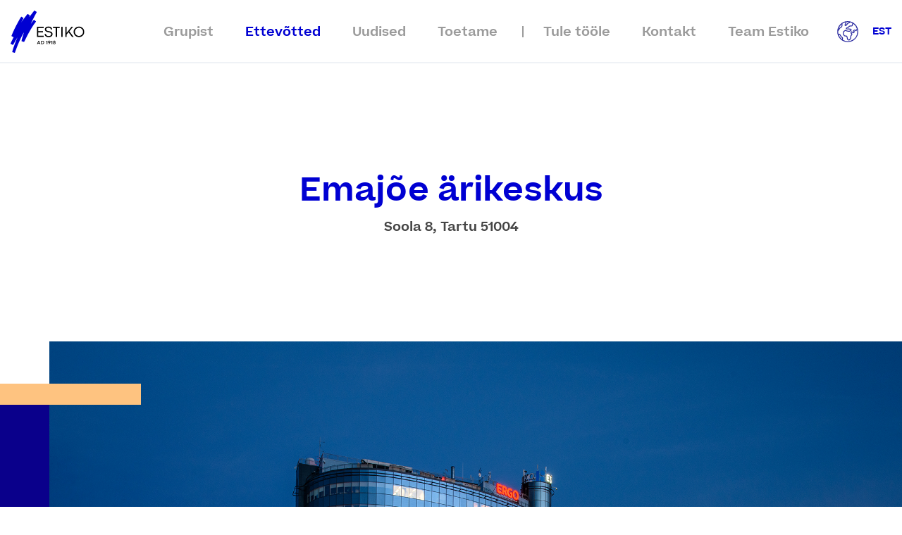

--- FILE ---
content_type: text/html; charset=utf-8
request_url: https://estiko.ee/ettevotted/emajoe-arikeskus
body_size: 9629
content:
<!DOCTYPE html>
<html class="public" lang="et">
<head prefix="og: http://ogp.me/ns#">
  

  
<!--[if IE]><meta http-equiv="X-UA-Compatible" content="IE=edge"><![endif]-->
<meta name="facebook-domain-verification" content="zpl3tq3iltgx5277gsv3uur5f8zuwe" />

<meta http-equiv="Content-Type" content="text/html; charset=utf-8">
<meta name="viewport" content="width=device-width, initial-scale=1, maximum-scale=1, user-scalable=no">
<meta name="format-detection" content="telephone=no">
<!-- Start cookieyes banner --> <script id="cookieyes" type="text/javascript" src="https://cdn-cookieyes.com/client_data/8cc0c4ca10e36e1b820496f7/script.js"></script> <!-- End cookieyes banner -->


  <link rel="icon" href="/favicon.ico" type="image/x-icon">
  <link rel="shortcut icon" href="/favicon.ico" type="image/ico">
  <link rel="shortcut icon" href="/favicon.ico" type="image/x-icon">





<!--[if lt IE 9]><link href="/stylesheets/ie8.css" media="screen" rel="stylesheet" type="text/css" /><![endif]-->
<link rel="stylesheet" href="https://ilkeryilmaz.github.io/timelinejs/css/timeline.min.css" />
<link rel="stylesheet" href="https://ilkeryilmaz.github.io/timelinejs/css/prettify.css" />
<link rel="stylesheet" href="//code.jquery.com/ui/1.12.1/themes/base/jquery-ui.css">

<link href="/stylesheets/bootstrap-reboot.css" media="screen" rel="stylesheet" type="text/css" />
<link href="/stylesheets/gal.css" media="screen" rel="stylesheet" type="text/css" />
<link href="/stylesheets/main.css?v=2.5" media="screen" rel="stylesheet" type="text/css" />
<link href="/stylesheets/mobile.css?v=2.4" media="screen" rel="stylesheet" type="text/css" />
<link href="/stylesheets/jquery.custom-scrollbar.css" media="screen" rel="stylesheet" type="text/css" />
<link href="/stylesheets/slick.css" media="screen" rel="stylesheet" type="text/css" />
<link href="/stylesheets/slick-theme.css" media="screen" rel="stylesheet" type="text/css" />

<link rel="stylesheet" href="//static.voog.com/libs/edicy-search/latest/edicy-search.css">


<link href="https://fonts.googleapis.com/css?family=Work+Sans" rel="stylesheet"> 




<script src="/javascripts/modernizr-custom.min.js"></script>
<script src="/javascripts/jquery-3.2.1.min.js"></script>
<script src="/javascripts/jquery.custom-scrollbar.js"></script>
<script src="/javascripts/attrchange.js"></script>
<script src="/javascripts/timeline.js"></script>
<script src="https://code.jquery.com/ui/1.12.1/jquery-ui.js"></script>
<script type="text/javascript" src="//cdnjs.cloudflare.com/ajax/libs/jqueryui-touch-punch/0.2.3/jquery.ui.touch-punch.min.js"></script>
<script src="/javascripts/TweenMax.min.js"></script>
<script src="/javascripts/EasePack.min.js"></script>
<script src="/javascripts/jquery.voogAjaxForm.js"></script>
<script src="/javascripts/jquery.voogAjaxForm.js"></script>




<title>Emajõe ärikeskus — Estiko Grupp</title>




<meta property="og:type" content="website">
<meta property="og:url" content="https://estiko.ee/ettevotted/emajoe-arikeskus">
<meta property="og:title" content="Emajõe ärikeskus — Estiko Grupp">
<meta property="og:site_name" content="Estiko Grupp">
<meta property="fb:app_id" content="293986414453631">
<meta name="theme-color" content="#0000d2">
<meta name="Author" content="NEWAY">





  
  <meta property="og:image" content="http://media.voog.com/0000/0041/7496/photos/20190824-DSC_3121tootlusega.jpg">
  






  <meta property="og:description" content="Estiko-Plastar. Tasku. Emajõe ärikeskus. Kesklinna keskus. Novapolis. Dorpat. Herb. Lydia. Hõlm. Sisustus E Kaubamaja. Kammivabrik. Estiko Energia.">
  <meta name="description" content="Estiko-Plastar. Tasku. Emajõe ärikeskus. Kesklinna keskus. Novapolis. Dorpat. Herb. Lydia. Hõlm. Sisustus E Kaubamaja. Kammivabrik. Estiko Energia.">





<script>
		!function(f,b,e,v,n,t,s){if(f.fbq)return;n=f.fbq=function(){n.callMethod?
		n.callMethod.apply(n,arguments):n.queue.push(arguments)};if(!f._fbq)f._fbq=n;
		n.push=n;n.loaded=!0;n.version='2.0';n.queue=[];t=b.createElement(e);t.async=!0;
		t.src=v;s=b.getElementsByTagName(e)[0];s.parentNode.insertBefore(t,s)}(window,
		document,'script','//connect.facebook.net/en_US/fbevents.js');

		fbq('init', '437900956407566');
		fbq('track', "PageView");
		</script>
		<noscript><img height="1" width="1" style="display:none"
		src="https://www.facebook.com/tr?id=437900956407566&ev=PageView&noscript=1"
		/></noscript>

<style>
.footer-contact-item.for-title img {
    height: auto !important;
}
</style>

<!-- Languages -->

  <style>
  
  
  

    
  

  
  body > .background-color {
    background-color: ;
  }

  
  .container .background-color {
    background-color: rgb(255,255,255);
  }
</style>


<link href="//static.voog.com/libs/edicy-gallery/1.9.2/edicy-gallery.css" media="screen" rel="stylesheet" />
</head>

<body class="company-page js-bg-picker-area">

  <header class="header js-header">
  <div class="container">
    <div class="header-inner">
      <button class="menu-btn js-menu-btn js-prevent-sideclick">
        <div class="btn-text"><span>Menüü</span><span>Sulge</span></div>
        <span class="btn-wrapper">
          <span class="menu-stripe"></span>
          <span class="menu-stripe"></span>
          <span class="menu-stripe"></span>
          <span class="btn-hover"></span>
        </span>
      </button>

      <a href="https://estiko.ee/" class="estiko-logo"><img src="/assets/Estiko_logo_2024.svg" alt="Estiko"></a>
      <nav class="menu-main desktop">
        <span class="menu-item">
          <a class="menu-link"  href="/grupist">Grupist</a>
          
          <div class="submenu">
            
              <a href="/grupist/ajalugu" class="submenu-item">Ajalugu</a>
            
              <a href="/grupist/jatkusuutlikkus" class="submenu-item">Jätkusuutlikkus</a>
            
              <a href="/grupist/kogukonna-aasta" class="submenu-item">Kogukonna-aasta</a>
            
          </div>
          
        </span><span class="menu-item">
          <a class="menu-link active"  href="/ettevotted">Ettevõtted</a>
          
        </span><span class="menu-item">
          <a class="menu-link"  href="/uudised/team-estiko-stipendiumile-esitati-ule-650-avalduse">Uudised</a>
          
          <div class="submenu">
            
              <a href="/uudised/galerii" class="submenu-item">Galerii</a>
            
          </div>
          
        </span><span class="menu-item">
          <a class="menu-link"  href="/toetame">Toetame</a>
          
          <div class="submenu">
            
              <a href="/toetame/meditsiin" class="submenu-item">Meditsiin</a>
            
              <a href="/toetame/sport" class="submenu-item">Sport</a>
            
              <a href="/toetame/kultuur" class="submenu-item">Kultuur</a>
            
              <a href="/toetame/heategevus" class="submenu-item">Heategevus</a>
            
          </div>
          
        </span><span class="menu-item">
          <a class="menu-link"  href="/tule-toole">Tule tööle</a>
          
        </span><span class="menu-item">
          <a class="menu-link"  href="/kontakt">Kontakt</a>
          
        </span><span class="menu-item">
          <a class="menu-link"  href="/team-estiko">Team Estiko</a>
          
        </span>
      </nav>
      <div class="langs desktop">
        <div class="lang">Est</div>
        
        <div class="submenu">
          
          
          
          
          <a href="/companies" class="submenu-item">Eng</a>
          
          
        </div>
        
      </div>
      <nav class="menu-main mobile js-menu-main js-popover js-prevent-sideclick">
        <div class="langs">
          <a href="/ettevotted" class="lang active">Est</a><a href="/companies" class="lang">Eng</a>
        </div>
        <div class="mobile-menu">
          
          <div class="menu-item-mobile">
            <a href="/grupist" class="menu-link-mobile">Grupist</a>
            
            <ul class="submenu-mobile">
              
                <li class="submenu-item"><a href="/grupist/ajalugu" class="">Ajalugu</a></li>
              
                <li class="submenu-item"><a href="/grupist/jatkusuutlikkus" class="">Jätkusuutlikkus</a></li>
              
                <li class="submenu-item"><a href="/grupist/kogukonna-aasta" class="">Kogukonna-aasta</a></li>
              
            </ul>
            
          </div>
          
          <div class="menu-item-mobile">
            <a href="/ettevotted" class="menu-link-mobile active">Ettevõtted</a>
            
          </div>
          
          <div class="menu-item-mobile">
            <a href="/uudised/team-estiko-stipendiumile-esitati-ule-650-avalduse" class="menu-link-mobile">Uudised</a>
            
            <ul class="submenu-mobile">
              
                <li class="submenu-item"><a href="/uudised/galerii" class="">Galerii</a></li>
              
            </ul>
            
          </div>
          
          <div class="menu-item-mobile">
            <a href="/toetame" class="menu-link-mobile">Toetame</a>
            
            <ul class="submenu-mobile">
              
                <li class="submenu-item"><a href="/toetame/meditsiin" class="">Meditsiin</a></li>
              
                <li class="submenu-item"><a href="/toetame/sport" class="">Sport</a></li>
              
                <li class="submenu-item"><a href="/toetame/kultuur" class="">Kultuur</a></li>
              
                <li class="submenu-item"><a href="/toetame/heategevus" class="">Heategevus</a></li>
              
            </ul>
            
          </div>
          
          <div class="menu-item-mobile">
            <a href="/tule-toole" class="menu-link-mobile">Tule tööle</a>
            
          </div>
          
          <div class="menu-item-mobile">
            <a href="/kontakt" class="menu-link-mobile">Kontakt</a>
            
          </div>
          
          <div class="menu-item-mobile">
            <a href="/team-estiko" class="menu-link-mobile">Team Estiko</a>
            
          </div>
          
        </div>
      </nav>
    </div>
  </div>

</header>



  <main class="content" role="main" data-search-indexing-allowed="true">
    <div class="element-header">
      <div class="container">
        <div class="title-wrapper">
          <h1>Emajõe ärikeskus</h1>
          <div class="subtitle">Soola 8, Tartu 51004</div>
        </div>
      </div>
    </div>
    
    <div class="company-content js-area-start">
      <div class="more-info js-more-info">
        <div class="js-cc"></div>
        <button class="info-btn js-more-btn"></button>
      </div>
      <div class="cover-image" style="background-image: url(//media.voog.com/0000/0041/7496/photos/20190824-DSC_3121tootlusega.jpg);">
        
      </div>
      <div class="content-wrapper">
        <div class="container">
          <div class="company-text styled-content white">















<blockquote>


















<p style="text-align: justify;">Emajõe ärikeskus on Tartu linna üks
silmapaistvamaid maamärke. 1998. aastal Emajõe ääres valminud büroohoonet
kutsuvad tartlased kõnekeeles Plaskuks/Pläskuks, sest oma 14-korruselise
klaasfassaadiga meenutab hoone just seda, hiigelsuurt plaskut. </p><p style="text-align: justify;">

</p><p style="text-align: justify;">2016. aastal liideti Plasku naaberkinnistul
asuva kaubanduskeskuse Taskuga ning täna moodustavad need kaks hoonet
tervikliku kaubandus- ja bürookompleksi. Emajõe ärikeskuses töötavad erinevad
IT-valdkonna ettevõtted, advokaadibüroo ja hambakliinik Maxilla.</p></blockquote>








</div><div class="company-gallery">


  
  

  <div class="edys-gallery-area edys-gallery-slider edys-gallery-slider-aspect" data-gallery-id="510852" data-settings="{}" style="padding-bottom: 50%">

    
      <div class="edys-gallery-slider-next"></div>
      <div class="edys-gallery-slider-prev"></div>
    

    <div class="edys-gallery-slider-scroll-crop">
      <div class="edys-gallery-slider-inner" data-gallery-photos>
        
          <a class="edys-gallery-slider-item edys-gallery-slider-item-not-loaded" data-gallery-photo-id="9104782" data-original-url="//media.voog.com/0000/0041/7496/photos/PT%20241217.JPG" data-sizes="[{&quot;content_type&quot;:&quot;image/jpeg&quot;,&quot;width&quot;:1280,&quot;height&quot;:720,&quot;size&quot;:&quot;large&quot;,&quot;schemeless_url&quot;:&quot;//media.voog.com/0000/0041/7496/photos/PT%20241217_large.JPG&quot;,&quot;url&quot;:&quot;//media.voog.com/0000/0041/7496/photos/PT%20241217_large.JPG&quot;},{&quot;content_type&quot;:&quot;image/jpeg&quot;,&quot;width&quot;:600,&quot;height&quot;:338,&quot;size&quot;:&quot;block&quot;,&quot;schemeless_url&quot;:&quot;//media.voog.com/0000/0041/7496/photos/PT%20241217_block.JPG&quot;,&quot;url&quot;:&quot;//media.voog.com/0000/0041/7496/photos/PT%20241217_block.JPG&quot;},{&quot;content_type&quot;:&quot;image/jpeg&quot;,&quot;width&quot;:150,&quot;height&quot;:85,&quot;size&quot;:&quot;medium&quot;,&quot;schemeless_url&quot;:&quot;//media.voog.com/0000/0041/7496/photos/PT%20241217_medium.jpg&quot;,&quot;url&quot;:&quot;//media.voog.com/0000/0041/7496/photos/PT%20241217_medium.jpg&quot;},{&quot;content_type&quot;:&quot;image/jpeg&quot;,&quot;width&quot;:2048,&quot;height&quot;:1152,&quot;size&quot;:null,&quot;schemeless_url&quot;:&quot;//media.voog.com/0000/0041/7496/photos/PT%20241217.JPG&quot;,&quot;url&quot;:&quot;//media.voog.com/0000/0041/7496/photos/PT%20241217.JPG&quot;}]" href="//media.voog.com/0000/0041/7496/photos/PT%20241217_large.JPG"></a>
        
          <a class="edys-gallery-slider-item edys-gallery-slider-item-not-loaded" data-gallery-photo-id="9114499" data-original-url="//media.voog.com/0000/0041/7496/photos/plaskueuroparktasku2017%20-1.JPG" data-sizes="[{&quot;content_type&quot;:&quot;image/jpeg&quot;,&quot;width&quot;:1280,&quot;height&quot;:720,&quot;size&quot;:&quot;large&quot;,&quot;schemeless_url&quot;:&quot;//media.voog.com/0000/0041/7496/photos/plaskueuroparktasku2017%20-1_large.JPG&quot;,&quot;url&quot;:&quot;//media.voog.com/0000/0041/7496/photos/plaskueuroparktasku2017%20-1_large.JPG&quot;},{&quot;content_type&quot;:&quot;image/jpeg&quot;,&quot;width&quot;:600,&quot;height&quot;:338,&quot;size&quot;:&quot;block&quot;,&quot;schemeless_url&quot;:&quot;//media.voog.com/0000/0041/7496/photos/plaskueuroparktasku2017%20-1_block.JPG&quot;,&quot;url&quot;:&quot;//media.voog.com/0000/0041/7496/photos/plaskueuroparktasku2017%20-1_block.JPG&quot;},{&quot;content_type&quot;:&quot;image/jpeg&quot;,&quot;width&quot;:150,&quot;height&quot;:85,&quot;size&quot;:&quot;medium&quot;,&quot;schemeless_url&quot;:&quot;//media.voog.com/0000/0041/7496/photos/plaskueuroparktasku2017%20-1_medium.jpg&quot;,&quot;url&quot;:&quot;//media.voog.com/0000/0041/7496/photos/plaskueuroparktasku2017%20-1_medium.jpg&quot;},{&quot;content_type&quot;:&quot;image/jpeg&quot;,&quot;width&quot;:2048,&quot;height&quot;:1152,&quot;size&quot;:null,&quot;schemeless_url&quot;:&quot;//media.voog.com/0000/0041/7496/photos/plaskueuroparktasku2017%20-1.JPG&quot;,&quot;url&quot;:&quot;//media.voog.com/0000/0041/7496/photos/plaskueuroparktasku2017%20-1.JPG&quot;}]" href="//media.voog.com/0000/0041/7496/photos/plaskueuroparktasku2017%20-1_large.JPG"></a>
        
          <a class="edys-gallery-slider-item edys-gallery-slider-item-not-loaded" data-gallery-photo-id="9502040" data-original-url="//media.voog.com/0000/0041/7496/photos/tartu%20bussijaam-0030.JPG" data-sizes="[{&quot;content_type&quot;:&quot;image/jpeg&quot;,&quot;width&quot;:2048,&quot;height&quot;:1152,&quot;size&quot;:&quot;huge&quot;,&quot;schemeless_url&quot;:&quot;//media.voog.com/0000/0041/7496/photos/tartu%20bussijaam-0030_huge.JPG&quot;,&quot;url&quot;:&quot;//media.voog.com/0000/0041/7496/photos/tartu%20bussijaam-0030_huge.JPG&quot;},{&quot;content_type&quot;:&quot;image/jpeg&quot;,&quot;width&quot;:1280,&quot;height&quot;:720,&quot;size&quot;:&quot;large&quot;,&quot;schemeless_url&quot;:&quot;//media.voog.com/0000/0041/7496/photos/tartu%20bussijaam-0030_large.JPG&quot;,&quot;url&quot;:&quot;//media.voog.com/0000/0041/7496/photos/tartu%20bussijaam-0030_large.JPG&quot;},{&quot;content_type&quot;:&quot;image/jpeg&quot;,&quot;width&quot;:600,&quot;height&quot;:338,&quot;size&quot;:&quot;block&quot;,&quot;schemeless_url&quot;:&quot;//media.voog.com/0000/0041/7496/photos/tartu%20bussijaam-0030_block.JPG&quot;,&quot;url&quot;:&quot;//media.voog.com/0000/0041/7496/photos/tartu%20bussijaam-0030_block.JPG&quot;},{&quot;content_type&quot;:&quot;image/jpeg&quot;,&quot;width&quot;:150,&quot;height&quot;:85,&quot;size&quot;:&quot;medium&quot;,&quot;schemeless_url&quot;:&quot;//media.voog.com/0000/0041/7496/photos/tartu%20bussijaam-0030_medium.jpg&quot;,&quot;url&quot;:&quot;//media.voog.com/0000/0041/7496/photos/tartu%20bussijaam-0030_medium.jpg&quot;},{&quot;content_type&quot;:&quot;image/jpeg&quot;,&quot;width&quot;:2408,&quot;height&quot;:1355,&quot;size&quot;:null,&quot;schemeless_url&quot;:&quot;//media.voog.com/0000/0041/7496/photos/tartu%20bussijaam-0030.JPG&quot;,&quot;url&quot;:&quot;//media.voog.com/0000/0041/7496/photos/tartu%20bussijaam-0030.JPG&quot;}]" href="//media.voog.com/0000/0041/7496/photos/tartu%20bussijaam-0030_huge.JPG"></a>
        
          <a class="edys-gallery-slider-item edys-gallery-slider-item-not-loaded" data-gallery-photo-id="9112308" data-original-url="//media.voog.com/0000/0041/7496/photos/komplottplaskutakko%2012.2017-1.JPG" data-sizes="[{&quot;content_type&quot;:&quot;image/jpeg&quot;,&quot;width&quot;:1280,&quot;height&quot;:720,&quot;size&quot;:&quot;large&quot;,&quot;schemeless_url&quot;:&quot;//media.voog.com/0000/0041/7496/photos/komplottplaskutakko%2012.2017-1_large.JPG&quot;,&quot;url&quot;:&quot;//media.voog.com/0000/0041/7496/photos/komplottplaskutakko%2012.2017-1_large.JPG&quot;},{&quot;content_type&quot;:&quot;image/jpeg&quot;,&quot;width&quot;:600,&quot;height&quot;:338,&quot;size&quot;:&quot;block&quot;,&quot;schemeless_url&quot;:&quot;//media.voog.com/0000/0041/7496/photos/komplottplaskutakko%2012.2017-1_block.JPG&quot;,&quot;url&quot;:&quot;//media.voog.com/0000/0041/7496/photos/komplottplaskutakko%2012.2017-1_block.JPG&quot;},{&quot;content_type&quot;:&quot;image/jpeg&quot;,&quot;width&quot;:150,&quot;height&quot;:85,&quot;size&quot;:&quot;medium&quot;,&quot;schemeless_url&quot;:&quot;//media.voog.com/0000/0041/7496/photos/komplottplaskutakko%2012.2017-1_medium.jpg&quot;,&quot;url&quot;:&quot;//media.voog.com/0000/0041/7496/photos/komplottplaskutakko%2012.2017-1_medium.jpg&quot;},{&quot;content_type&quot;:&quot;image/jpeg&quot;,&quot;width&quot;:2048,&quot;height&quot;:1152,&quot;size&quot;:null,&quot;schemeless_url&quot;:&quot;//media.voog.com/0000/0041/7496/photos/komplottplaskutakko%2012.2017-1.JPG&quot;,&quot;url&quot;:&quot;//media.voog.com/0000/0041/7496/photos/komplottplaskutakko%2012.2017-1.JPG&quot;}]" href="//media.voog.com/0000/0041/7496/photos/komplottplaskutakko%2012.2017-1_large.JPG"></a>
        
          <a class="edys-gallery-slider-item edys-gallery-slider-item-not-loaded" data-gallery-photo-id="8956937" data-original-url="//media.voog.com/0000/0041/7496/photos/logo100katus.jpg" data-sizes="[{&quot;content_type&quot;:&quot;image/jpeg&quot;,&quot;width&quot;:600,&quot;height&quot;:450,&quot;size&quot;:&quot;block&quot;,&quot;schemeless_url&quot;:&quot;//media.voog.com/0000/0041/7496/photos/logo100katus_block.jpg&quot;,&quot;url&quot;:&quot;//media.voog.com/0000/0041/7496/photos/logo100katus_block.jpg&quot;},{&quot;content_type&quot;:&quot;image/jpeg&quot;,&quot;width&quot;:150,&quot;height&quot;:113,&quot;size&quot;:&quot;medium&quot;,&quot;schemeless_url&quot;:&quot;//media.voog.com/0000/0041/7496/photos/logo100katus_medium.jpg&quot;,&quot;url&quot;:&quot;//media.voog.com/0000/0041/7496/photos/logo100katus_medium.jpg&quot;},{&quot;content_type&quot;:&quot;image/jpeg&quot;,&quot;width&quot;:998,&quot;height&quot;:748,&quot;size&quot;:null,&quot;schemeless_url&quot;:&quot;//media.voog.com/0000/0041/7496/photos/logo100katus.jpg&quot;,&quot;url&quot;:&quot;//media.voog.com/0000/0041/7496/photos/logo100katus.jpg&quot;}]" href="//media.voog.com/0000/0041/7496/photos/logo100katus_block.jpg"></a>
        
      </div>
    </div>
  </div>

<div class="filter">
            
            <div class="company-logo"><img src="//media.voog.com/0000/0041/7496/photos/Logo_emaj6e%C3%A4rikeskus-01.svg" alt="logo"></div>
            
            <div class="controls js-controls">
              <button class="slider-control prev js-slider" data-slider="prev"></button>
              <div class="counter">Galerii <span class="js-counter"></span></div>
              <button class="slider-control next js-slider" data-slider="next"></button>
            </div>
            <button class="zoom js-zoom"></button>
          </div></div>
        </div>
      </div>
    </div>
    <div class="company-jobs">
    
      
    
      
    
      
    
      
    
      
    
      
    
      
    
      
    
      
    
      
    
      
    
      
    
      
    
      
    
      
    
      
    
      
    
      
    
      
    
      
    
      
    
      
    
      
    
      
    
      
    
      
    
      
    
      
    
      
    
      
    
      
    
      
    
      
    
      
    
      
    
      
    
      
    
      
    
      
    
      
    
      
    
      
    
      
    
      
    
      
    
      
    
      
    
      
    
      
    
      
    
      
    
      
    
      
    
      
    
      
    
      
    
      
    
      
    
      
    
      
    
      
    
      
    
      
    
      
    
      
    
      
    
      
    
      
    
      
    
      
    
      
    
      
    
      
    
      
    
      
    
      
    
      
    
      
    
      
    
      
    
      
    
      
    
      
    
      
    
      
    
      
    
      
    
      
    
      
    
      
    
      
    
      
    
      
    
      
    
      
    
      
    
      
    
      
    
      
    
      
    
      
    
      
    
      
    
      
    
      
    
      
    
      
    
      
    
      
    
      
    
      
    
      
    
      
    
      
    
      
    
    </div>
    <div class="company-contacts">
      <div class="container">
        
        <div class="contacts-wrapper">
          
          <div class="contact-person">
            <div class="image"><div class="img" style="background-image: url(//media.voog.com/0000/0041/7496/photos/Kristo_2024_block.webp);"></div></div><div class="info">
              
              <div class="name">Kristo Seli </div>
              
              <div class="profession">Emajõe Ärikeskus, juhatuse liige</div>
              <div class="contacts">
                
                <div class="tel"><b>T:</b> <a href="tel:(+372)7371000">(+372) 737 1000</a></div>
                
                
                
                <div class="email"><b>E:</b> <a href="mailto:kristo@estiko.ee">kristo@estiko.ee</a></div>
                
              </div>
            </div>
          </div>
          
          <div class="contact-person">
            <div class="image"><div class="img" style="background-image: url(//media.voog.com/0000/0041/7496/photos/Liiu2_2024_block.webp);"></div></div><div class="info">
              
              <div class="name">Liiu Matikainen</div>
              
              <div class="profession">Emajõe Ärikeskus, tegevjuht</div>
              <div class="contacts">
                
                <div class="tel"><b>T:</b> <a href="tel:(+372)55603336">(+372) 5560 3336</a></div>
                
                
                
                <div class="email"><b>E:</b> <a href="mailto:liiu@estiko.ee">liiu@estiko.ee</a></div>
                
              </div>
            </div>
          </div>
          
          <div class="contact-person">
            <div class="image"><div class="img" style="background-image: url(//media.voog.com/0000/0041/7496/photos/Andres_2024_block.webp);"></div></div><div class="info">
              
              <div class="name">Andres Kirt</div>
              
              <div class="profession">Emajõe Ärikeskus, haldusjuht</div>
              <div class="contacts">
                
                <div class="tel"><b>T:</b> <a href="tel:(+372)56299888">(+372) 5629 9888</a></div>
                
                
                
                <div class="email"><b>E:</b> <a href="mailto:andres.kirt@tasku.ee">andres.kirt@tasku.ee</a></div>
                
              </div>
            </div>
          </div>
          
        </div>
      </div>
    </div>
    
    </div>
  </main>

  <footer class="footer">
  

  <div class="instafeed">
    <div class="title">
      
        <div class="container"><h2>#ESTIKOgrupp</h2></div>
      
    </div>
    <div class="insta-wrapper js-insta" id="instafeed">
    </div>
  </div>

  <div class="footer-contacts">
    <div class="container">
      <div class="footer-contact-item for-title">
        



AS Estiko

        <div class="footer-images-wrapper">
          <img src="/images/riigikaitse25.png" alt="Estiko">
          
            <img src="/assets/badge_estiko_top3.png" alt="estiko_top3">
          
          <img src="/images/Kultuurisober_logo_must.jpg" alt="Estiko"style="width:65%; height: 100%; object-fit: contain;" >
        </div>
      </div>
      <div class="footer-contact-item for-contact styled-content white">












<h3 data-ninja-font="almarai_bold_normal_qwxty" class="fontsninja-font">Kontakt</h3><div data-ninja-font="almarai_bold_normal_qwxty" class="fontsninja-font"><b data-ninja-font="almarai_bold_normal_qwxty" class="fontsninja-font"><span style="font-size: 13px;">Aadress:</span></b><span style="font-size: 13px;">&nbsp;</span><br>Soola 8, 11. korrus<br> TARTU 51004</div><div data-ninja-font="almarai_bold_normal_qwxty" class="fontsninja-font">(+372) 737 1000<br><a data-ninja-font="almarai_bold_normal_qwxty" href="mailto:estiko@estiko.ee" target="_blank" class="fontsninja-font">estiko@estiko.ee</a></div><br><a data-ninja-font="almarai_bold_normal_qwxty" href="/privaatsustingimused" target="_blank" class="fontsninja-font">Privaatsustingimused</a>





</div>
      <div class="footer-contact-item for-menu">
        <h3>Menüü</h3>
        
        <ul class="footer-menu">
          
          <li class="footer-item"><a href="/grupist">Grupist</a></li>
          
          <li class="footer-item"><a href="/ettevotted">Ettevõtted</a></li>
          
          <li class="footer-item"><a href="/uudised/team-estiko-stipendiumile-esitati-ule-650-avalduse">Uudised</a></li>
          
          <li class="footer-item"><a href="/toetame">Toetame</a></li>
          
          <li class="footer-item"><a href="/tule-toole">Tule tööle</a></li>
          
          <li class="footer-item"><a href="/kontakt">Kontakt</a></li>
          
          <li class="footer-item"><a href="/team-estiko">Team Estiko</a></li>
          
        </ul>
      </div>
      <div class="footer-contact-item footer-socials">







<h3 data-ninja-font="almarai_bold_normal_qwxty" class="fontsninja-font">Sotsiaalmeedia</h3><div><b><a href="https://www.facebook.com/estikogrupp" target="_blank"></a></b></div><div><b><a data-ninja-font="almarai_bold_normal_qwxty" href="https://www.instagram.com/estikogrupp/" target="_blank" class="fontsninja-font">Instagram</a><br><a data-ninja-font="almarai_bold_normal_qwxty" href="https://ee.linkedin.com/company/estiko" target="_blank" class="fontsninja-font">LinkedIn</a></b></div>





</div>
      <div class="cfix"></div>
    </div>
  </div>
  <a href="https://neway.ee/" class="madein" target="_blank"></a>
</footer>

<!-- Functions -->
<script>
  // Urls
  $('a[href*="#"]:not([href="#"]):not([href*="#save"])').click(function() {
    if (location.pathname.replace(/^\//,'') == this.pathname.replace(/^\//,'') && location.hostname == this.hostname) {
      var target = $(this.hash);
      target = target.length ? target : $('[name=' + this.hash.slice(1) +']');
      if (target.length) {
        $('html, body').animate({
          scrollTop: target.offset().top - 70
        }, 1000);
        return false;
      }
    }
  });

  // Latest articles
  var blog_url = $('.js-to-blog').attr('href')
  $('.js-select-latest').click(function() {
    if(!$(this).hasClass('active')) {
      $('.js-select-latest.active').removeClass('active')
      var category = $(this).addClass('active').data('category')
      $('.js-latest').hide()
      $('.js-latest[data-category="'+category+'"]').removeClass('hidden').fadeIn(300)
      $('.js-to-blog').attr('href', blog_url + '#' + category)
    }
  })


  // Browsers
  var isSafari = !!navigator.userAgent.match(/Version\/[\d\.]+.*Safari/),
      overflow_safari;
  if(isSafari) {
    $('body').addClass('safari')
  }

  if (document.documentMode || /Edge/.test(navigator.userAgent)) {
    $('body').addClass('edge')
  }
</script>

<!-- Instagram -->
<script src="/javascripts/instafeed.js"></script>
<script >
var feed = new Instafeed({
  //get: 'tagged',
  //tagName: 'sandraraju',
  get:'user',
  userId:6515361670,
  clientId:'7e15ee980ffe47fcb1e2082bfb65bcfa',
  accessToken:'6515361670.7e15ee9.ec28ba6fb4224006a294b890683b4862',
  limit: 8,
  filter: function(image) {
    $('<div class="insta-image" style="background-image: url('+image.images.standard_resolution.url+');"><a href="'+image.link+'" target="_blank"></a></div>').appendTo('.js-insta');
   
  }
});
feed.run();
</script>

<!-- Responsive header images -->
<script type="text/javascript" async>
  $.get('https://asa2.estiko.ee/api/?check',function(data){})
</script>
<script>
    $(window).resize(function() {
      aboutCover()
    })

    $('.js-clipping').each(function() {
      if(!(this).complete) {
        $(this).on('load', function() {
          aboutCover()
        })
      } else {
        aboutCover()
      }
    })

    function aboutCover() {
      if($('.js-clipping-wrapper:visible').length) {
        var width = $('.js-intro').offset().left + $('.js-intro').outerWidth()

        $('.js-clipping-wrapper').css({'width': 'calc(100% - '+width+'px)'})
        var cover_h = $('.js-clipping').outerHeight() - 2,
            cover_w = $('.js-clipping').outerWidth() - 2,
            pos_x = $('.js-clipping').offset().left - $('.js-clipping-wrapper').offset().left,
            pos_y = $('.js-clipping').offset().top - $('.js-clipping-wrapper').offset().top + cover_h

        $('.js-cover').addClass('loaded').css({
          'width': cover_w,
          'height': cover_h
        })

        $('.js-zoom:not(.zoom-cover)').css({
          'top': 'calc('+pos_y+'px - 80px - 15%)',
          'left': 'calc('+pos_x+'px + 10%)',
          'right': 'auto'
        })
      }
    }
  </script>


<!-- VOOG slider gallery click -->
  <script>
  if($('.js-slider-clickable').length) {
    var galleryEls = document.querySelectorAll('.js-slider-clickable .edys-gallery-slider');

    $.each(galleryEls, function(i, galleryEl) {
        var photoEls = Array.prototype.slice.call(galleryEl.querySelectorAll('[data-gallery-photo-id]'), 0);
        var photos = photoEls.map(function(photo) {
          return {
            id: parseInt(photo.getAttribute('data-gallery-photo-id'), 10),
            sizes: JSON.parse(photo.getAttribute('data-sizes')),
            title: photo.getAttribute('data-title')
          };
        });

        $.each(photoEls, function(y, el) {
          el.addEventListener('click', function() {
            el.dispatchEvent(new CustomEvent('edicy:photo:show', {
              bubbles: true,
              detail: {
                gallery_id: parseInt(galleryEl.getAttribute('data-gallery-id'), 10),
                gallerySettings: JSON.parse(galleryEl.getAttribute('data-settings')),
                photo_id: parseInt(el.getAttribute('data-gallery-photo-id'), 10),
                photos: photos,
                url: null
              }
            }));
          });
        });
        $('.js-zoom').click(function() {
          photoEls[0].click()
        })
    });
  }
</script>



  <script>
    // Btn fixed
    $(window).scroll(function() {
      titleFixed()
    })

    titleFixed()
    function titleFixed() {
      var w_scroll = $(window).scrollTop(),
          area = $('.js-area-start'),
          area_top = area.offset().top,
          area_bottom = $('.js-area-max').offset().top,
          item = $('.js-more-info'),
          item_height = item.outerHeight()

      if(w_scroll > area_top - 70 && w_scroll + item_height + 70 < area_bottom) {
        item.css({
          'position': 'fixed',
          'top': '70px'
        })
      } else if (w_scroll + item_height + 70 >= area_bottom) {
        item.css({
          'position': 'absolute',
          'top': area_bottom - area_top - item_height + 'px'
        })
      } else {
        item.removeAttr('style')
      }
    }

    // Open other companies
    $('.js-open-companies').click(function() {
      if($(this).hasClass('open')) {
        $(this).removeClass('open').html($(this).data('open'))
        $('.js-companies-menu').slideUp()
      } else {
        $(this).addClass('open').html($(this).data('close'))
        $('.js-companies-menu').slideDown()
      }
    })

    // More info
    $('.js-more-btn').click(function() {
      $(this).parents('.more-info').toggleClass('open')
    })
  </script>
  
  <!-- Gallery -->
  <script>
  // VOOG slider gallery click
  var galleryEls = document.querySelectorAll('.company-gallery .edys-gallery-slider');

   $.each(galleryEls, function(i, galleryEl) {
      var photoEls = Array.prototype.slice.call(galleryEl.querySelectorAll('[data-gallery-photo-id]'), 0);
      var photos = photoEls.map(function(photo) {
        return {
          id: parseInt(photo.getAttribute('data-gallery-photo-id'), 10),
          sizes: JSON.parse(photo.getAttribute('data-sizes')),
          title: photo.getAttribute('data-title')
        };
      });

      $.each(photoEls, function(i, el) {
        el.addEventListener('click', function() {
          el.dispatchEvent(new CustomEvent('edicy:photo:show', {
            bubbles: true,
            detail: {
              gallery_id: parseInt(galleryEl.getAttribute('data-gallery-id'), 10),
              gallerySettings: JSON.parse(galleryEl.getAttribute('data-settings')),
              photo_id: parseInt(el.getAttribute('data-gallery-photo-id'), 10),
              photos: photos,
              url: null
            }
          }));
        });
      });
      $('.js-zoom').click(function() {
        photoEls[current_slider_img-1].click()
      })
  });
</script>
<script>
  // Content check
  if(!$('.company-gallery .edys-gallery-area').length) {
    $('.company-gallery').hide()
    $('.company-content .company-text').css({
      'width': '100%',
      'padding': 0
    })
  }
  if($.trim($(".js-cc").text()) === '') {
    $('.js-cc').parent().addClass('hidden')
  }
  // Counter
  $('.js-slider').click(function() {
    var slider = $(this).data('slider')
    $('.edys-gallery-slider-'+slider).click()
  })

  galitems = $('.company-gallery .edys-gallery-slider-inner a').length;
  if(galitems <= 1) {
    $('.js-controls').hide()
  }

  var current_slider_img;
  $('.company-gallery .edys-gallery-slider-inner').attrchange({
    trackValues: true,
    callback: function( e ) { //callback handler on DOM changes  
      //log the events in the panel
      
      val = $( e )[0].newValue.split('translate3d(')
      val = val[1].split('%');
      val = parseInt(val[0]/(-100))
      if(val > galitems){
        val = 1;
      }
      if(val === 0){
        val = galitems;
      }
      $('.js-counter').html(val+'/'+galitems)
      current_slider_img = val
    }
  });
</script>


<script>
  //Modal
  function openModal() {
    if(!$('.js-global-modal').hasClass('open')) {

      $('.js-global-modal').addClass('open')
      if(isSafari) {
        overflow_safari = $(document).scrollTop()
      }
      $('body').addClass('modal-open')
      if(isSafari) {
        $('body').css({'top': -overflow_safari})
      }
    }
  }

  function closeModal() {
    if($('.js-global-modal').hasClass('open')) {
      
      $('.js-global-modal').removeClass('open')
      $('body').removeClass('modal-open')
      if(isSafari) {
        $('body').removeAttr('style')
        $(document).scrollTop(overflow_safari)
      }
    }
  }

  $('.js-close-modal').click(function() {
    closeModal()
  })
  $(document).keyup(function(e) {
    if (e.keyCode == 27) {
      closeModal()
    }
  });

</script>



<script>
 $( document ).ready(function() {

    $('.hover-row > .column').each(function () {
    $(this).hover(function() {

      $(this).addClass('hover-open');

      $(this).siblings().removeClass("hover-open");

      $(this).find('.hover-title').css('opacity', "1")

      $(this).siblings().find('.hover-title').css('opacity', "0");

    });

  }); 

  if ($(window).width() < 1200) {
    $('.hover-row > .column').each(function () {
    $(this).hover(function() {

      $(this).removeClass('hover-open');

      $(this).siblings().removeClass("hover-open");

      $(this).find('.hover-title').css('opacity', "1")
      $(this).siblings().find('.hover-title').css('opacity', "1");


    });

  }); 
  }
  
});

</script>



	
<script>
    $(document).ready(function(){
      $('.hover-image').css('pointer-events','none');
      $('.imgtext-img').css('pointer-events','none');


	})
</script>


<script>
$(document).ready(function(){

$(".slider").slick({
    infinite: true,
    arrows: true,
    dots: true,
    autoplay: true,
    autoplaySpeed: 5000,
    slidesToShow: 2,
    slidesToScroll: 1,
    prevArrow:'<button class="PrevArrow"></button>',
    nextArrow:'<button class="NextArrow"></button>', 
    responsive: [
        {
          breakpoint: 1200,
          settings: {
            slidesToShow: 2,
          }
        },
        {
          breakpoint: 992,
          settings: {
            slidesToShow: 2,
          }
        },
        {
          breakpoint: 768,
          settings: {
            slidesToShow: 2,
          }
        },
        {
          breakpoint: 660,
          settings: {
            slidesToShow: 1,
          }
        }
      ]
  });
})
</script>


<script src="/javascripts/application.js"></script>
<script src="//static.voog.com/libs/picturefill/1.9.2/picturefill.min.js"></script>






<script type="text/javascript">
var _ews = _ews || {"_account":"A-417496-1","_tzo":"7200"};

(function() {
  var s = document.createElement('script'); s.type = 'text/javascript'; s.async = true;
  s.src = 'https://s.voog.com/_tr-v1.js';
  (
    document.getElementsByTagName('head')[0] ||
    document.getElementsByTagName('body')[0]
  ).appendChild(s);
})();
</script>
<!-- Global site tag (gtag.js) - Google Analytics -->
<script async src="https://www.googletagmanager.com/gtag/js?id=UA-16624944-1"></script>
<script>
  window.dataLayer = window.dataLayer || [];
  function gtag(){dataLayer.push(arguments);}
  gtag('js', new Date());

  gtag('config', 'UA-16624944-1');
</script>



<script>site.initCommonPage();</script>

<script src="//static.voog.com/libs/edicy-gallery/1.9.2/edicy-gallery.js"></script>
</body>
</html>


--- FILE ---
content_type: text/css; charset=utf-8
request_url: https://ilkeryilmaz.github.io/timelinejs/css/prettify.css
body_size: -104
content:
.str {
  color: #07a;
}

.kwd {
  color: #93C763;
}

.com {
  color: #b1b3b5;
}

.typ {
  color: #223b69;
}

.lit {
  color: #FF9800 !important;
}

.lit .pln {
  color: #FF9800 !important;
}

.pun {
  color: #999;
}

.pln {
  color: #af8181;
}

.tag {
  color: #905;
}

.atn {
  color: #690;
}

.atv {
  color: #07a;
}

.dec {
  color: purple;
}

.prettyprint {

}

.prettyprint.linenums {
  padding: 22px 8px;
  background-size: 100% 1.7em;
  box-shadow: inset 40px 0 0 #fbfbfc, inset 41px 0 0 #ececf0, inset 0 1px 0 #fff, 1px 1px 0 #fff, 2px 2px 0 #ddd, 3px 3px 0 #fff, 4px 4px 0 #ddd;
}

/* Specify class=linenums on a pre to get line numbering */
ol.linenums {
  margin: 0 0 0 33px; /* IE indents via margin-left */
  padding-left: 0;
}

ol.linenums li {
  padding-left: 16px;
  color: #bebec5;
  line-height: 20px;
  text-shadow: 0 1px 0 #fff;
}

--- FILE ---
content_type: text/css
request_url: https://estiko.ee/stylesheets/gal.css
body_size: 1065
content:
.edys-gallery-overlay, .edys-gallery-overlay-touch {
    position: absolute;
    background: #000000;
    -moz-opacity: 0.75;
    -webkit-opacity: 0.75;
    opacity: 0.75;
    filter: alpha(opacity = 75);
    z-index: 99901;
    margin: 0;
    padding: 0;
    overflow: hidden;
    left: 0;
    top: 0;
}
.edys-gallery-popup, .edys-gallery-popup-touch {
    position: absolute;
    z-index: 99900;
    margin: 0;
    padding: 0;
    text-align: center;
    font-family: Helvetica, Arial;
    left: 0;
    top: 0;
    overflow: hidden;
    height: 100%;
    width: 100%;
}
.edys-gallery-popup-touch {
    text-align: left;
    overflow: hidden;
    position: absolute;
    left: 0;
    top: 0;
    overflow: hidden;
    font-family: Helvetica, Arial;
    margin: 0;
    padding: 0;
    height: 100%;
    width: 100%;
}
.edys-gallery-close, .edys-gallery-close-touch {
    background: url("edys_gallery_close.gif") no-repeat center center;
    width: 68px;
    height: 48px;
    display: inline-block;
    cursor: pointer;
    margin: 10px 0;
    border-color: #3c4143;
    border-width: 0 1px;
    border-style: solid;
}
.edys-gallery-bottom-btns, .edys-gallery-bottom-btns-touch {
    -moz-border-radius: 4px;
    -webkit-border-radius: 4px;
    border-radius: 4px;
    padding: 0px;
    display: inline;
    position: absolute;
    margin-bottom: 0.5%;
    left: 50%;
    margin-left: -102px;
    z-index: 99904;
    bottom: 0;
    background: #262c2f;
    background: rgba(27,33,36,0.8);
    margin-bottom: 1.5%;
}
.edys-gallery-btn-wrap, .edys-gallery-btn-wrap-touch {
    width: 68px;
    height: 68px;
    display: inline-block;
    float: left;
    vertical-align: middle;
    line-height: 48px;
    text-align: center;
}
.edys-gallery-btn-wrap:hover, .edys-gallery-btn-wrap.over, .edys-gallery-btn-wrap-touch:hover, .edys-gallery-btn-wrap-touch.over {
    background-color: rgba(255,255,255,0.025);
}
.edys-gallery-content-wrap {
    box-shadow: 2px 0px 10px #000000;
    clear: both;
    position: absolute;
    text-align: center;
    z-index: 99903;
}
.edys-gallery-content-wrap-touch {
    width: 100%;
    position: relative;
    overflow: hidden;
    z-index: 99903;
    margin-top: 0.5%;
}
.edys-gallery-image-wrap {
    overflow: hidden;
}
.edys-gallery-image-wrap img {
    position: static;
    display: block;
    border: 0;
    margin: 0;
    max-width: none;
    padding: 0;
    max-height: none;
    float: none;
    width: auto;
    height: auto;
}
.edys-gallery-image-wrap-box-touch {
    display: inline-block;
    width: 100%;
    vertical-align: middle;
    margin-top: -30px;
    text-align: center;
}
.edys-gallery-image-wrap-box-touch img {
    position: static;
    display: inline;
    border: 0;
    margin: 0;
    max-width: none;
    padding: 0;
    max-height: none;
    float: none;
    width: auto;
    height: auto;
    box-shadow: 2px 0px 10px #000000;
}
.edys-gallery-image-wrap-touch {
    position: relative;
    white-space: nowrap;
}
.edys-gallery-right, .edys-gallery-right-touch {
    background: url("edys_gallery_right_arrow.gif") no-repeat center center;
    width: 68px;
    height: 68px;
    display: inline;
    display: inline-block;
    float: right;
    cursor: pointer;
    vertical-align: middle;
}
.edys-gallery-left, .edys-gallery-left-touch {
    background: url("edys_gallery_left_arrow.gif") no-repeat center center;
    width: 68px;
    height: 68px;
    display: inline;
    display: inline-block;
    float: left;
    cursor: pointer;
    vertical-align: middle;
}
.edys-gallery-right.disabled, .edys-gallery-right-touch.disabled, .edys-gallery-left.disabled, .edys-gallery-left-touch.disabled {
    -moz-opacity: 0.1;
    -webkit-opacity: 0.1;
    opacity: 0.1;
    filter: alpha(opacity = 10);
}
.edys-gallery-title {
    background: #262c2f;
    background: rgba(27,33,36,0.8);
    color: #ffffff;
    display: inline;
    position: relative;
    z-index: 99910;
    bottom: 52px;
    line-height: 18px;
    overflow: hidden;
    border-radius: 4px;
    padding: 7px 20px;
    font-size: 14px;
}
.edys-gallery-title-touch {
    background: #262c2f;
    background: rgba(27,33,36,0.8);
    color: #ffffff;
    display: inline;
    position: relative;
    z-index: 99910;
    top: 40px;
    line-height: 18px;
    -moz-border-radius: 4px;
    -webkit-border-radius: 4px;
    border-radius: 4px;
    padding: 7px 20px;
    font-size: 14px;
}
.edys-gallery-title-touch.edys-gallery-title-notitle-touch {
    visibility: hidden;
}
.edys-gallery-loading-touch {
    display: inline;
    position: absolute;
    margin-left: 0;
    text-align: center;
    top: 40%;
    left: 50%;
    width: 60px; 
    height: 60px;
    padding: 40px 40px 0 0;
    margin-left: -50px;
    margin-top: -75px;
    background: #262c2f;
    background: rgba(27,33,36,0.8);
    -moz-border-radius: 10px;
    -webkit-border-radius: 10px;
    border-radius: 10px;
}
.edys-gallery-loading-wrap-touch {
    width: 100%;
    display: block;
    text-align: center;
    position: relative;
    color: #ffffff;
}
.edys-gallery-loading-wrap {
    position: absolute;
    width: 80px;
    height: 80px;
    z-index: 99910;
    color: #ffffff;
    background: #262c2f;
    background: rgba(27,33,36,0.8);
    border-radius: 10px;
}
.edys-gallery-onimage-nav {
    position: absolute;
    top: 0;
    left: 0;
    right: 0;
    bottom: 0;
    height: 100%;
}
.edys-gallery-onimage-nav-rev,.edys-gallery-onimage-nav-fw {
    height: 100%;
    width: 49.8%;
    float: left;
    background: url("edys-gallery-transparent.gif");
}
html>body .edys-gallery-image-wrap-box-touch { *float:left; }
html>body .edys-gallery-loading-touch { *left: auto; }
html>body .edys-gallery-loading-wrap-touch {*position: static;}

--- FILE ---
content_type: text/css
request_url: https://estiko.ee/stylesheets/main.css?v=2.5
body_size: 15506
content:
/*! Generated by Font Squirrel (https://www.fontsquirrel.com) on November 8, 2017 */

@font-face {
	font-family: 'gilroy';
	src: url('/assets/radomir_tinkov_-_gilroy-medium-webfont.woff2') format('woff2'),
	url('/assets/radomir_tinkov_-_gilroy-medium-webfont.woff') format('woff'),
	url('/assets/radomir_tinkov_-_gilroy-medium-webfont.ttf') format('truetype'),
	url('/assets/radomir_tinkov_-_gilroy-medium-webfont.svg#gilroymedium') format('svg');
	font-weight: 500;
	font-style: normal;

}

@font-face {
	font-family: 'gilroy';
	src: url('/assets/radomir_tinkov_-_gilroy-regular-webfont.woff2') format('woff2'),
	url('/assets/radomir_tinkov_-_gilroy-regular-webfont.woff') format('woff'),
	url('/assets/radomir_tinkov_-_gilroy-regular-webfont.ttf') format('truetype'),
	url('/assets/radomir_tinkov_-_gilroy-regular-webfont.svg#gilroyregular') format('svg');
	font-weight: 400;
	font-style: normal;

}

@font-face {
	font-family: 'gilroy';
	src: url('/assets/radomir_tinkov_-_gilroy-light-webfont.woff2') format('woff2'),
	url('/assets/radomir_tinkov_-_gilroy-light-webfont.woff') format('woff'),
	url('/assets/radomir_tinkov_-_gilroy-light-webfont.ttf') format('truetype'),
	url('/assets/radomir_tinkov_-_gilroy-light-webfont.svg#gilroylight') format('svg');
	font-weight: 300;
	font-style: normal;

}

@font-face {
	font-family: 'gilroy';
	src: url('/assets/radomir_tinkov_-_gilroy-semibold-webfont.woff2') format('woff2'),
	url('/assets/radomir_tinkov_-_gilroy-semibold-webfont.woff') format('woff'),
	url('/assets/radomir_tinkov_-_gilroy-semibold-webfont.ttf') format('truetype'),
	url('/assets/radomir_tinkov_-_gilroy-semibold-webfont.svg#gilroysemibold') format('svg');
	font-weight: 600;
	font-style: normal;

}

@font-face {
	font-family: 'gilroy';
	src: url('/assets/radomir_tinkov_-_gilroy-bold-webfont.woff2') format('woff2'),
	url('/assets/radomir_tinkov_-_gilroy-bold-webfont.woff') format('woff'),
	url('/assets/radomir_tinkov_-_gilroy-bold-webfont.ttf') format('truetype'),
	url('/assets/radomir_tinkov_-_gilroy-bold-webfont.svg#gilroybold') format('svg');
	font-weight: 700;
	font-style: normal;

}

@font-face {
	font-family: 'almarai-regular';
	src: url('/assets/almarai-regular-webfont.woff') format('woff'),
	url('/assets/almarai-regular-webfont.woff2') format('woff2'),
}

@font-face {
	font-family: 'almarai-bold';
	src: url('/assets/almarai-bold-webfont.woff') format('woff'),
	url('/assets/almarai-bold-webfont.woff2') format('woff2'),
}


/*! NEW FONT APRIL 2025 */
@font-face {
	font-family: 'beatrice-standard-regular';
	src: url('/assets/beatrice-standard-regular.woff2') format('woff2'),
	     url('/assets/beatrice-standard-regular.woff') format('woff');
	font-weight: 400;
	font-style: normal;
}

@font-face {
	font-family: 'beatrice-standard-italic';
	src: url('/assets/beatrice-standard-italic.woff2') format('woff2'),
	     url('/assets/beatrice-standard-italic.woff') format('woff');
	font-weight: 400;
	font-style: italic;
}

@font-face {
	font-family: 'beatrice-standard-semibold';
	src: url('/assets/beatrice-standard-semibold.woff2') format('woff2'),
	     url('/assets/beatrice-standard-semibold.woff') format('woff');
	font-weight: 600;
	font-style: normal;
}

@font-face {
	font-family: 'beatrice-standard-semibolditalic';
	src: url('/assets/beatrice-standard-semibolditalic.woff2') format('woff2'),
	     url('/assets/beatrice-standard-semibolditalic.woff') format('woff');
	font-weight: 600;
	font-style: italic;
}

/* Apply styles only for screens with a width of 1440px and up */
@media (min-width: 1440px) {

  /* Target the .muted class inside the .imgtext-facts container */
  .imgtext-facts .muted {
    
    /* Add 10px padding to the top of the .muted text with high priority */
    padding-top: 10px !important;
  }
}







/* GENERAL */
body {
	position: relative;
	margin: 0;
	padding: 0;
	font-family: "beatrice-standard-semibold";
	font-weight: 400;
	font-size: 18px;
	line-height: 27px;
	color: #000;
	background-position: center;
	background-attachment: fixed;
	background-size: cover;
}

body.modal-open,
body.blog-open,
body.menu-open {
	overflow: hidden;
}

body.safari.modal-open,
body.safari.blog-open,
body.safari.menu-open {
	overflow: hidden;
	position: fixed;
	height: 100%;
	width: 100%;
}

a,
a:focus,
a:hover {
	color: #000;
	text-decoration: none;
}

h1,
h2,
h3 {
	font-weight: 700;
	padding: 0;
	margin: 0;
}

h1 {
	color: #0000d2;
	font-size: 46px;
	line-height: 56px;
}

h2 {
	font-size: 32px;
	line-height: 42px;
}

h3 {
	font-size: 24px;
	line-height: 34px;
}

p {
	margin: 20px 0;
	font-family: 'beatrice-standard-regular';
}
.team-estiko-info p:first-child {
	margin-top: 0;
}

ul {
	list-style: none;
	padding: 0;
	margin: 0;
	font-family: 'beatrice-standard-regular';
}

/* li {
	display: flex;
	padding-bottom: 39px;
} */
.support-content li:not([class]) {
	display: flex;
	padding-bottom: 39px;
}
.team-estiko-textpage ul li,
.team-estiko-info ul li {
	display: flex;
	padding-bottom: 19px;
}
.support-content li:not([class]):before,
.team-estiko-textpage ul li:before,
.team-estiko-info ul li:before {
	content: '';
	width: 12px;
	height: 12px;
	position: relative;
	padding-right: 20px;
	top: 7px;
	background-image: url('/assets/bullet_arrow.svg');
	background-repeat: no-repeat;
}

.team-estiko-textpage .content-formatted a {
  color: #0000d2;
  text-decoration: underline;
}
.team-estiko-info {
  font-family: 'beatrice-standard-regular';
}
.team-estiko-citation {
	background: #fafafa;
	padding: 60px 60px 60px 30px;
	position: relative;
}
.team-estiko-citation-image {
	width: 160px;
	height: 160px;
	border-radius: 100%;
	overflow: hidden;
	position: absolute;
	right: -30px;
	bottom: -30px;
}
.team-estiko-citation-image img {
	object-fit: cover;
	object-position: center;
	width: 100%;
	height: 100%;
}
.team-estiko-info blockquote {
	color: #0000d2;
	font-family: "beatrice-standard-semibold";
	font-size: 24px;
	line-height: 1.3;
	padding-left: 56px;
	position: relative;
}
.team-estiko-info blockquote:before {
	content: "„";
	position: absolute;
	left: -2px;
	top: -56px;
	font-size: 72px;
}
.team-estiko-info blockquote + p {
	margin-left: 56px;
}

input,
textarea,
button {
	outline: none;
	background: transparent;
	border: none;
	padding: 0;
	margin: 0;
}

button:focus {
	outline: none;
}

textarea {
	font-family: 'beatrice-standard-regular';
}

button {
	cursor: pointer;
}

b, strong {
	font-weight: 700;
}
.team-estiko-page b, .team-estiko-page strong {
	font-family: 'beatrice-standard-semibold';
}

.container {
	width: 100%;
	max-width: 1290px;
	padding-left: 15px;
	padding-right: 15px;
	margin-left: auto;
	margin-right: auto;
	position: relative;
}

.cover-image {
	background-position: center;
	background-size: cover;
	background-repeat: no-repeat;
}

.styled-heading h2 {
	padding-bottom: 30px;
	margin-bottom: 30px;
	position: relative;
}

.styled-heading h2:after {
	content: '';
	display: block;
	width: 60px;
	height: 3px;
	background: #ffffff;
	position: absolute;
	bottom: 0;
	left: 0;
}

.styled-heading.white h2:after {
	background: #fff;
}

.display-table {
	display: table;
	width: 100%;
	height: 100%;
}

.display-tablecell {
	display: table-cell;
	vertical-align: middle;
}

.custom-btn {
	color: #0000D2;
	font-size: 14px;
	font-family: 'beatrice-standard-semibold';
	line-height: 16px;
	text-transform: uppercase;
	padding-right: 30px;
	position: relative;
}

.custom-btn:hover,
.custom-btn:focus {
	color: #0000D2;
}

.custom-btn:after {
	content: '';
	display: block;
	width: 7px;
	height: 14px;
	background-image: url(/assets/arrow-right.svg);
	background-position: center;
	background-size: 100% 100%;
	background-repeat: no-repeat;
	position: absolute;
	top: 0;
	right: 5px;
	bottom: 3px;
	margin: auto;
}

.custom-btn:not(.prev):hover:after {
	animation: custom-btn 1.5s infinite;
}

@keyframes custom-btn {
	0% {
		transform: translateX(0);
	}
	15% {
		transform: translateX(5px);
	}
	30% {
		transform: translateX(-2px);
	}
	45% {
		transform: translateX(3px);
	}
	70% {
		transform: translateX(0);
	}
	100% {
		transform: translateX(0);
	}
}

.custom-btn.prev {
	padding-right: 0;
	padding-left: 30px;
}

.custom-btn.prev:after {
	transform: rotate(180deg);
	right: auto;
	left: 5px;
}

.custom-btn.prev:hover:after {
	animation: custom-btn-prev 1.5s infinite;
}

@keyframes custom-btn-prev {
	0% {
		transform: rotate(180deg) translateX(0);
	}
	15% {
		transform: rotate(180deg) translateX(5px);
	}
	30% {
		transform: rotate(180deg) translateX(-2px);
	}
	45% {
		transform: rotate(180deg) translateX(3px);
	}
	70% {
		transform: rotate(180deg) translateX(0);
	}
	100% {
		transform: rotate(180deg) translateX(0);
	}
}

.custom-btn.plus:after {
	content: '';
	display: block;
	background-image: url(/assets/plus.svg);
	height: 30px;
	width: 30px;
	background-size: 14px;
	background-position: 50%;
	background-color: #0000d2;
	border-radius: 50%;
	left: 0;
	right: auto;
	transition: all 0.2s ease-in-out;
}

.custom-btn.plus:hover:after {
	transform: scale(1.2);
	animation: none;
}

@keyframes plus-btn {
	0% {
		transform: translateY(0);
	}
	15% {
		transform: translateY(-5px);
	}
	30% {
		transform: translateY(2px);
	}
	45% {
		transform: translateY(-3px);
	}
	70% {
		transform: translateY(0);
	}
	100% {
		transform: translateY(0);
	}
}

.custom-btn.btn-white {
	color: #fff;
}

.custom-btn.btn-white:after {
	background-image: url(/assets/arrow-right-white.svg);
}

.nav-btn {
	color: #0000d9;
	font-size: 14px;
	line-height: 16px;
	font-weight: 700;
	text-transform: uppercase;
	display: inline-block;
	padding-top: 17px;
	padding-left: 75px;
	padding-bottom: 17px;
	position: relative;
	cursor: pointer;
}

.nav-btn:hover,
.nav-btn:focus {
	color: #0000d2;
}

.nav-btn:before {
	content: '';
	display: block;
	width: 50px;
	height: 50px;
	background-color: #0000d2;
	background-image: url(/assets/arrow-right-white.svg);
	background-position: 50% 50%;
	background-size: 7px 14px;
	background-repeat: no-repeat;
	border-radius: 50%;
	position: absolute;
	top: 0;
	left: 0;
	bottom: 0;
	margin: auto;
	transform: rotate(90deg);
}

.nav-btn:hover:before {
	animation: nav-btn 1.5s infinite;
}

@keyframes nav-btn {
	0% {
		background-position: 50% 50%;
	}
	15% {
		background-position: 60% 50%;
	}
	30% {
		background-position: 45% 50%;
	}
	45% {
		background-position: 55% 50%;
	}
	60% {
		background-position: 50% 50%;
	}
	100% {
		background-position: 50% 50%;
	}
}

.nav-btn.icon-only {
	width: 50px;
	height: 50px;
	padding: 0;
}

.close-btn,
.close-btn:focus {
	color: #fff;
	font-size: 24px;
	font-weight: 700;
	line-height: 50px;
	display: block;
	padding-right: 80px;
	position: relative;

	transition: color 0.2s ease-in-out;
}

.close-btn:after {
	content: '';
	display: block;
	width: 50px;
	height: 50px;
	background-color: #fff;
	background-image: url(/assets/close.svg);
	background-position: center;
	background-size: 14px 17px;
	background-repeat: no-repeat;
	border-radius: 50%;
	position: absolute;
	top: 0;
	right: 0;
	margin: auto;

	transition: background-color 0.2s ease-in-out;
}

.close-btn:hover {
	color:  #FEC380;
}

.close-btn:hover:after {
	background-color: #FEC380;
}

.content {
	padding-top: 85px;
}

.content.common-page {
	max-width: 860px;
	margin: auto;
	padding: 160px 0 100px 0px;
}

.cfix {
	clear: both;
}

.share .title {
	color: #0000d2;
	font-size: 14px;
	font-weight: 700;
	line-height: 30px;
	margin: 10px;
}

.share-buttons {
	display: inline-block;
	vertical-align: middle;
}

.share a {
	display: inline-block;
	vertical-align: middle;
	width: 30px;
	height: 30px;
	background-position: center;
	background-size: cover;
	background-repeat: no-repeat;
	position: relative;
	margin: 10px;
}

.share a.fb {
	background-image: url(/assets/fb-icon-gray.svg);
}

.share a.twitter {
	background-image: url(/assets/twitter-icon-gray.svg);
}

.share a.email {
	background-image: url(/assets/email-icon-gray.svg);
}

.share a:after {
	content: '';
	display: block;
	width: 100%;
	height: 100%;
	position: absolute;
	top: 0;
	left: 0;
	background-position: center;
	background-size: cover;
	background-repeat: no-repeat;
	opacity: 0;

	transition: opacity 0.2s ease-in-out;
}

.share a.fb:after {
	background-image: url(/assets/fb-icon.svg);
}

.share a.email:after {
	background-image: url(/assets/email-icon.svg);
}

.share a.twitter:after {
	background-image: url(/assets/twitter-icon.svg);
}

.share a:hover:after {
	opacity: 1;
}

.zoom {
	display: block;
	width: 85px;
	height: 85px;
	position: absolute;
	margin: auto;
	background-image: url(/assets/zoom-bg.svg);
	background-position: center;
	background-size: 100% 100%;
	background-repeat: no-repeat;
}

.zoom:after {
	content: '';
	display: block;
	width: 100%;
	height: 100%;
	position: absolute;
	top: 0;
	left: 0;
	background-image: url(/assets/zoom.svg);
	background-position: center;
	background-size: 35px 37px;
	background-repeat: no-repeat;

	transition: all 0.2s ease-in-out;
}

.zoom:hover:after {
	background-size: 40px 42px;
}

.zoom.color {
	background-image: url(/assets/zoom-bg-white.svg);
}

.zoom.color:after {
	background-image: url(/assets/zoom-white.svg);
}

.clipping-wrapper {
	display: block;
	width: auto;
	height: 100%;
	position: absolute;
	top: 0;
	right: 0;
}
x
.clipping-wrapper.editmode {
	opacity: 0;
	pointer-events: none;
}

.clipping-wrapper .image-clipping {
	float: right;
	width: auto;
	height: auto;
	max-width: 100%;
	max-height: 100%;
}

/* Safari override */
.safari .clipping-wrapper .image-clipping {
    max-height: none !important;
}

.clipping-wrapper .zoom {
	z-index: 1;
}

.editmode .clipping-cover {
	top: 50px;
	z-index: 9999;
}

.edy-img-drop-area {
	height: 500px;
}

.img-wrapper {
	padding-bottom: calc(100% / 16* 9) !important;
    overflow: hidden;
    width: 50%;
	display: block;
    height: 100%;
    position: absolute;
    top: 0;
    right: 0;
}
 
.img-wrapper img {
    position: relative;
    max-width: none;
    max-height: none;
}

.clipping-cover {
	display: block;
	min-width: 200px;
	position: absolute;
	right: 0;
	visibility: hidden;
}

.clipping-cover.loaded {
	visibility: visible;
}

.zoom-cover {
	display: none;
	width: 100%;
	height: 100%;
	background: transparent;
	position: absolute;
	top: 0;
	left: 0;
	z-index: 1;
}

.clipping-cover .edys-gallery-area {
	height: 100% !important;
	padding-bottom: calc(100% / 16 * 9) !important;
}

.clipping-cover .top_image {
	height: 100%;
	width: 100%;
	object-fit: cover;
}

.clipping-cover .image_inner {
	position: absolute;
	height: 100%;
	width: 100%;
	top: 0;
	left: 0;
}

.styled-content:not(.white) h1,
.styled-content:not(.white) h2,
.styled-content:not(.white) h3 {
	color: #0000d2;
}

.styled-content.white {
	color: #fff;
}

.styled-content:not(.styled-heading) h2 {
	margin: 20px 0;
}

.styled-content a:not([class]) {
	color: #0000d2;
	position: relative;
	box-shadow: inset 0 -1px 0 #0000d2;
}

.styled-content.white a:not([class]) {
	color: #fff;
	box-shadow: inset 0 -1px 0 #fff;
}

.styled-content a:not([class]):hover {
	box-shadow: none;
}

.styled-content ul {
	font-family: 'beatrice-standard-regular';
	padding-left: 15px;
}

.styled-content ul li {
	padding-left: 40px;
	position: relative;
}

.styled-content ul li:after {
	content: '';
	display: block;
	width: 8px;
	height: 8px;
	background: #0000d2;
	border-radius: 50%;
	position: absolute;
	left: 0;
	top: 10px;
}

.styled-content.white ul li:after {
	background: #fff;
}

.styled-content.white .custom-btn {
	color: #fff;
}

.styled-content.white .custom-btn:after {
	background-image: url(/assets/arrow-right-white.svg);
}

.styled-content .edys-gallery-area a[class*="edys-gallery"] {
	position: relative;
}

.styled-content .edys-gallery-area a[class*="edys-gallery"]:before,
.styled-content .edys-gallery-area a[class*="edys-gallery"]:after {
	content: '';
	display: block;
	width: 100%;
	height: 100%;
	background-image: url(/assets/zoom-bg-white.svg);
	background-position: center;
	background-size: 90px 90px;
	background-repeat: no-repeat;
	position: absolute;
	top: 0;
	left: 0;
	z-index: 1;
	opacity: 0;

	transition: all 0.2s ease-in-out;
}

.styled-content .edys-gallery-area a[class*="edys-gallery"]:after {
	background-image: url(/assets/zoom-white.svg);
	background-size: 35px 37px;
}

.styled-content .edys-gallery-area a[class*="edys-gallery"]:hover:before {
	opacity: 0.6;
}

.styled-content .edys-gallery-area a[class*="edys-gallery"]:hover:after {
	opacity: 1;
}

.styled-content h1:first-child,
.styled-content h2:first-child,
.styled-content h3:first-child,
.styled-content ul:first-child,
.styled-contentp:first-child {
	margin-top: 0;
}

.styled-content h1:last-child,
.styled-content h2:last-child,
.styled-content h3:last-child,
.styled-content ul:last-child,
.styled-content p:last-child {
	margin-bottom: 0;
}

input::-webkit-input-placeholder {
	opacity: 1;
}

input::-moz-placeholder {
	opacity: 1;
}

input:-ms-input-placeholder {
	opacity: 1;
}

input:-moz-placeholder {
	opacity: 1;
}

input:focus::-webkit-input-placeholder {
	opacity: 0;
}

input:focus::-moz-placeholder {
	opacity: 0;
}

input:focus:-ms-input-placeholder {
	opacity: 0;
}

input:focus:-moz-placeholder {
	opacity: 0;
}

textarea::-webkit-input-placeholder {
	opacity: 1;
}

textarea::-moz-placeholder {
	opacity: 1;
}

textarea:-ms-input-placeholder {
	opacity: 1;
}

textarea:-moz-placeholder {
	opacity: 1;
}

/* HEADER */
.editmode .header {
	z-index: 10000;
}

.header {
	width: 100%;
	position: fixed;
	top: 0;
	left: 0;
	z-index: 100;
	background-color: #fff;

	transition: all 0.2s ease-in-out;
}

.header:after {
	content: '';
	display: block;
	width: 100%;
	height: 2px;
	background: #eff2f6;
	position: absolute;
	left: 0;
	bottom: 0;

	transition: width 1s ease-in-out;
}

.front-page .header {
	/* top: 20px; */
}

.front-page .header:after {
	width: 0;
}

.header.scroll {
	top: 0;
}

.header.scroll:after {
	width: 100%;
}

.header-inner {
	display: flex;
	justify-content: right;
	align-items: center;
	padding: 15px 0;
	min-height: 70px;
}

.estiko-logo img {
	height: 60px;
}

.menu-main {
	margin-left: auto;
}

.menu-item {
	padding: 0 20px;
	position: relative;
	z-index: 1;
}

.menu-item:after,
.langs:after {
	content: '';
	display: block;
	width: 100%;
	height: 30px;
	position: absolute;
	top: 100%;
	left: 0;
}

.menu-item a,
.langs .submenu a {
	color: #9b9b9b;
	line-height: 20px;
	font-weight: 700;
	transition: color 0.2s ease-in-out;
}

.menu-item .menu-link {
	margin-top: 10px;
}

.menu-item a:hover,
.menu-item a.active,
.langs .submenu a:hover {
	color: #0000d2;
}

.menu-item:nth-last-child(3) {
	padding-left: 40px;
}

.menu-item:nth-last-child(3):before {
	content: '';
	display: block;
	width: 2px;
	height: 16px;
	background: #9b9b9b;
	position: absolute;
	left: 10px;
	top: 0;
	bottom: 0;
	margin: auto;
}

.editmode .submenu {
	z-index: 10000;
}

.submenu {
	visibility: hidden;
	width: 200px;
	height: auto;
	padding: 10px;
	background: #f0f0f0;
	text-align: center;
	position: absolute;
	top: calc(100% + 30px);
	left: -500%;
	right: -500%;
	margin: auto;
	opacity: 0;
	transform: rotateX(-40deg);
	transform-origin: 0 0;
	transition: all 0.2s ease-in-out;
	z-index: 1;
}

.menu-item:hover .submenu,
.langs:hover .submenu {
	visibility: visible;
	transform: rotateX(0deg);
	opacity: 1;
}

.submenu:before {
	content: '';
	width: 0;
	height: 0;
	border-style: solid;
	border-width: 0 6px 10px 6px;
	border-color: transparent transparent #0000d2 transparent;
	position: absolute;
	top: -10px;
	left: 0;
	right: 0;
	margin: auto;
}

.submenu-item {
	display: block;
	margin: 10px 0;
}

.langs {
	padding-left: 50px;
	position: relative;
	margin-left: 20px;
}

.langs .lang {
	color: #0000d2;
	font-size: 14px;
	line-height: 16px;
	font-weight: 700;
	text-transform: uppercase;
}

.langs:before {
	content: '';
	display: block;
	width: 30px;
	height: 30px;
	background-image: url(/assets/language_icon.svg);
	background-position: center;
	background-size: cover;
	background-repeat: no-repeat;
	position: absolute;
	top: 0;
	left: 0;
	bottom: 0;
	margin: auto;
}

.langs .submenu {
	width: 70px;
}

/* FRONT PAGE */
.estiko-landing {
	overflow: hidden;
	position: relative;
}

.estiko-landing .clipping-cover.loaded {
	height: 100% !important;
}

.estiko-landing .support-intro {
	height: 700px;
}

/* .estiko-landing .landing-image:before {
	content: '';
	display: block;
	width: 100%;
	height: 100%;
	background-image: url(/assets/landing-bg.svg);
	background-position: center;
	background-size: 100% 100%;
	background-repeat: no-repeat;
	position: absolute;
	top: 0;
	left: 0;
} */

.landing-shape-top {
	position: absolute;
	pointer-events: none;
	right: 0;
	top: 0;
	width: 70%;
	z-index: 10;
}

.landing-shape-bottom {
	position: absolute;
	pointer-events: none;
	left: 0;
	bottom: 0;
	width: 50%;
}

.estiko-landing .landing-image-mobile {
	display: none;
	width: calc(100% + 30px);
	margin-left: -15px;
	height: auto;
	background-position: center;
	background-size: cover;
	background-repeat: no-repeat;
}

.estiko-landing .intro-area,
.estiko-landing .description-area {
	padding: 160px 0;
	position: relative;
}

.estiko-landing .description-video-area {
	background-color: #0A008B;
	padding: 0px 0px 60px 0;
	position: relative;

}

.estiko-landing .description-video-area .responsive-iframe {
	aspect-ratio: 16/9;
	width: 100%;
}

.team-estiko-page .video-section .description-video-area .responsive-iframe {
	aspect-ratio: 9/16;
	width: auto;
	height: 100%;
}

.estiko-landing .description-video-area:before,
.estiko-landing .description-video-area:after {
	content: '';
	display: block;
	height: 100%;
	width: 50vw;
	background-color: #0A008B;
	position: absolute;
	top: 0;
	left: -50vw;
}


.estiko-landing .description-video-area:after {
	left: auto;
	right: -50vw;
}

.video-section {
	width: 100%;
	background-color: #0A008B;
}
.team-estiko-page .video-section {
	background: none;
	width: auto;
	margin-right: 90px;
}

.video-section .description-video-area {
	background-color: #0A008B;
    max-width: 1290px;
    padding-left: 15px;
    padding-right: 15px;
	padding: 60px 0px 60px 0;
    margin-left: auto;
    margin-right: auto;
    position: relative;
}
.team-estiko-page .video-section .description-video-area {
	width: auto;
	max-width: 500px;
	height: 70vh;
	padding: 0;
	background-color: transparent;
}
  
.video-section .description-video-area .responsive-iframe {
	aspect-ratio: 16/9;
	width: 100%;
	/* max-width: 500px; */
	max-height: 900px;
}
.video-section .description-video-area:before,
.video-section .description-video-area:after {
	content: '';
	display: block;
	height: 100%;
	/* width: 50vw; */
	background-color: #0A008B;
	position: absolute;
	top: 0;
	left: -50vw;
}

.video-section .description-video-area:after {
	left: auto;
	right: -50vw;
}


.estiko-landing .intro-area .title {
	color: #0000d2;
	width: 100%;
	max-width: 820px;
	position: relative;
	z-index: 1;
}

.estiko-landing .intro-area h1 {
	margin-bottom: 50px;
}

.estiko-landing .intro-area .tag {
	color: #fff;
	font-weight: 700;
	width: calc(100% - 30px);
	padding: 12px 40px;
	background: #FF818B;
	position: absolute;
	bottom: 0;
}

.estiko-landing .intro-area .tag span {
	display: block;
	max-width: 500px;
}

.estiko-landing .description-area {
	background-color: #0A008B;
}

.estiko-landing .description-area:before,
.estiko-landing .description-area:after {
	content: '';
	display: block;
	height: 100%;
	width: 50vw;
	background-color: #0A008B;
	position: absolute;
	top: 0;
	left: -50vw;
}

.estiko-landing .description-area:after {
	left: auto;
	right: -50vw;
}

.estiko-landing .description-area .title {
	width: 100%;
	max-width: 450px;
}

.estiko-landing .description-area .title h2 {
	color: white;
}

.estiko-landing .description-area .title p {
	color: white;
}

.estiko-landing .description-area .custom-btn {
	color: white;
}

.estiko-landing .description-area .custom-btn:after {
	background-image: url(/assets/arrow-right-white.svg);
}

.estiko-estonia {
	padding: 60px 0;
	position: relative;
	z-index: 1;
}

.estiko-estonia .image {
	display: inline-block;
	vertical-align: middle;
	width: 45%;
}

.estiko-estonia .image img {
	width: calc(100% - 50px);
	max-height: 500px;
}

.estiko-estonia .text {
	display: inline-block;
	vertical-align: middle;
	width: 55%;
}

.estiko-estonia .cover-image {
	display: block;
	width: 100%;
	height: 100%;
	position: absolute;
	top: 0;
	left: 0;
	z-index: -1;
}

.estiko-estonia .cover-image:after {
	content: '';
	display: block;
	width: 100%;
	height: 100%;
	position: absolute;
	left: 0;
	top: 0;
	background: -moz-linear-gradient(left, rgba(0, 0, 210, 1) 0%, rgba(0, 0, 210, 0.6) 100%);
	background: -webkit-linear-gradient(left, rgba(0, 0, 210, 1) 0%, rgba(0, 0, 210, 0.6) 100%);
	background: linear-gradient(to right, rgba(0, 0, 210, 1) 0%, rgba(0, 0, 210, 0.6) 100%);
	filter: progid:DXImageTransform.Microsoft.gradient(startColorstr='#0000d2', endColorstr='#990000d2', GradientType=1);
}

.estiko-objects {
	position: relative;
}

.estiko-objects .title {
	color: #0000d2;
	background-color: #FEC380;
	padding: 18px 0;
}

.estiko-objects .objects-wrapper {
	padding: 90px 0;
}

.estiko-objects .object-image {
	display: inline-block;
	vertical-align: middle;
	width: 60%;
	max-width: 720px;
	position: relative;
}

.estiko-objects .object-image .image-wrapper {
	display: block;
	width: calc(100% - 4px);
	height: calc(100% - 4px);
	position: absolute;
	top: 0;
	left: 0;
	right: 0;
	bottom: 0;
	margin: auto;
	background-position: center;
	background-size: cover;
	background-repeat: no-repeat;
}

.estiko-objects .object-image:before {
	content: '';
	display: block;
	padding-bottom: 100%;
}

.estiko-objects .object-image:after {
	content: '';
	display: block;
	width: 100%;
	height: 100%;
	background-image: url(/assets/shape_white.svg);
	background-position: center;
	background-size: 100% 100%;
	background-repeat: no-repeat;
	position: absolute;
	top: 0;
	left: 0;
}

.estiko-objects .objects-list {
	display: inline-block;
	vertical-align: middle;
	width: 40%;
	padding-left: 30px;
}

.estiko-objects .objects-list li {
	margin: 5px 0;
}

.estiko-objects .objects-list .item {
	color: #444;
	font-weight: 600;
	transition: all 0.2s ease-out;
}

.estiko-objects .isprev + .isprev .item {
	font-size: 24px;
	transition: all 0.25s ease-out;
}

.estiko-objects .isprev .item {
	font-size: 20px;
	transition: all 0.3s ease-out;
}

.estiko-objects .isnext + .isnext .item {
	font-size: 20px;
	transition: all 0.25s ease-out;
}

.estiko-objects .isnext .item {
	font-size: 24px;
	transition: all 0.3s ease-out;
}

.estiko-objects .objects-list .item:before {
	content: '';
	font-size: 28px;
	line-height: 38px;
}

.estiko-objects:not(.updated) .objects-list .item.active {
	color: #0000d2;
	font-size: 28px;
	font-weight: 700;
	line-height: 38px;
}

.estiko-objects .objects-bg {
	display: block;
	width: 100%;
	height: 100%;
	background-position: center;
	background-size: cover;
	background-repeat: no-repeat;
	position: absolute;
	top: 0;
	left: 0;
	z-index: -2;
}

.estiko-objects .objects-bg-filter {
	display: block;
	width: 100%;
	height: 100%;
	position: absolute;
	top: 0;
	left: 0;
	background: linear-gradient(to right, rgba(0, 0, 210, 1) 0%, rgba(0, 0, 210, 0) 100%);
	filter: progid:DXImageTransform.Microsoft.gradient(startColorstr='#0000d2', endColorstr='#000000d2', GradientType=1);
	z-index: -1;
}

.estiko-objects.updated .object-image {
	display: none;
}

.estiko-objects.updated .objects-list {
	width: 100%;
	padding-left: 0;
}

.estiko-objects.updated .objects-list .item {
	color: #fff;
	position: relative;
}

.estiko-objects.updated .objects-list .item:before {
	content: '';
	display: block;
	width: 0;
	height: 14px;
	background-image: url(/assets/arrow-right-white.svg);
	background-position: 0 center;
	background-size: 100% 100%;
	background-repeat: no-repeat;
	position: absolute;
	top: 0;
	bottom: 0;
	left: 0;
	margin: auto;
	transition: all 0.2s ease-in-out;
}

.estiko-objects.updated .objects-list .item:hover,
.estiko-objects.updated .objects-list .item.active {
	padding-left: 15px;
}

.estiko-objects.updated .objects-list .item:hover:before,
.estiko-objects.updated .objects-list .item.active:before {
	width: 7px;
}

/* NEWS */
.admin-blog-wrapper {
	padding: 150px 0;
}

.article-header {
	padding: 120px 0 90px;
	text-align: center;
	/* background-image: url(/assets/element-header-bg.svg); */
	background-position: center;
	background-size: auto 100%;
	background-repeat: no-repeat;
}

.article-header .title-inner {
	display: block;
	width: 100%;
	max-width: 750px;
	margin: auto;
}

.article-header h1 {
	color: #0000d2;
	margin-bottom: 30px;
}

.article-header .subtitle {
	color: #9b9b9b;
	font-size: 14px;
	font-weight: 700;
	line-height: 16px;
	text-transform: uppercase;
	margin-bottom: 30px;
}

.article-header .nav-btn {
	margin: auto;
}

.article-image-wrapper {
	position: relative;
}

.article-image-wrapper .open-blog {
	font-size: 24px;
	line-height: 60px;
	background: #0000d2;
	text-align: center;
	text-transform: none;
	padding-left: 70px;
	padding-right: 40px;
	position: absolute;
	top: 0;
	left: 0;
	z-index: 1;
}

.article-image-wrapper .open-blog:after {
	left: 35px;
}

.article-image {
	display: block;
	margin: auto;
	width: calc(100% - 140px);
	padding-top: calc(100% / 16 * 9);
	background-position: center;
	background-size: cover;
	background-repeat: no-repeat;
	height: auto;
}

.article-image-tag {
	color: #0000d9;
	font-size: 14px;
	font-weight: 700;
	line-height: 16px;
	display: block;
	width: calc(100% - 140px);
	padding: 12px 0;
	margin: auto;
	text-transform: uppercase;
	text-align: right;
}

.blog-button-wrapper {
	width: 100%;
	position: relative;
	z-index: 90;
}

.article-content {
	display: block;
	width: 100%;
	max-width: 840px;
	margin: 20px auto 70px;
}

.article-content .excerpt {
	font-weight: 700;
	margin: 30px 0;
}

.selected-article {
	font-size: 16px;
	font-weight: 700;
	display: block;
}

.article-block {
	display: block;
}

.article-content .date,
.article-block .date {
	display: inline-block;
	color: #fff;
	font-size: 14px;
	font-weight: 700;
	line-height: 20px;
	background: #0000d2;
	padding: 0 5px;
	margin-bottom: 15px;

	transition: all 0.2s ease-in-out;
}

.article-content .date {
	margin-bottom: 0;
}

.article-block .title {
	color: #0000d2;
	font-size: 24px;
	font-weight: 700;
	line-height: 34px;
	margin-bottom: 10px;

	transition: color 0.2s ease-in-out;
}

.article-block:hover .title {
	color: #8383ea;
}

.article-block .excerpt {
	font-family: 'beatrice-standard-regular', sans-serif;
	font-size: 18px;
	line-height: 27px;
}

.blog-modal {
	display: block;
	width: 100%;
	height: 100vh;
	position: fixed;
	top: 0;
	left: -100%;
	z-index: 110;

	transition: left 0.6s ease-in-out;
}

.blog-modal.open {
	left: 0;
}

.blog-modal .blog-wrapper {
	display: block;
	width: 600px;
	height: 100%;
	background: #0A008B;
	position: relative;
	overflow: auto;
}

.blog-modal .blog-inner {
	padding: 170px 90px 100px;
}

.blog-modal .blog-wrapper .overview {
	width: 100%;
}

.blog-modal .blog-wrapper .scroll-bar {
	right: 5px !important;
	width: 10px !important;
	z-index: 1;
	height: calc(100% - 10px) !important;
	margin-top: 5px;
}

.blog-modal .blog-wrapper .scroll-bar .thumb {
	background: #8f8fe6 !important;
	width: 100% !important;
	border-radius: 10px !important;
}

.blog-modal .buttons-wrapper {
	margin: 60px 0;
}

.blog-modal .buttons-wrapper button {
	color: #8f8fe6;
	font-size: 24px;
	font-weight: 700;
	line-height: 38px;
	display: inline-block;
	vertical-align: middle;
	width: 50%;
	background: #2525e4;
	padding: 6px 15px;

	transition: all 0.2s ease-in-out;
}

.blog-modal .buttons-wrapper button.active {
	color: #0000d2;
	background: #FEC380;
}

.blog-modal .article-block {
	margin: 60px 0;
}

.blog-modal .article-block .date {
	background: #2525e4;
}

.blog-modal .article-block,
.blog-modal .article-block .title {
	color: #fff;
}

.blog-modal .article-block:hover .date {
	color: #0000d2;
	background: #fff;
}

.blog-modal .article-block:hover .title {
	color: #8383ea;
}

.blog-modal .cover-image {
	display: block;
	height: 100%;
	width: calc(100% - 600px);
	position: absolute;
	right: 0;
	top: 0;
	background-color: #fff;
}

.blog-modal .cover-image img {
	object-fit: cover;
	position: absolute;
	height: 100%;
	width: 100%;
}

.share.share-article {
	position: absolute;
	top: 0;
	text-align: center;
}

.share.share-article .title {
	margin: 0;
}

.share.share-article a {
	display: block;
	margin: 20px auto;
}

/* ELEMENTS: global classes */
.element-header {
	height: 400px;
	/* background-image: url(/assets/element-header-bg.svg); */
	background-position: center;
	background-size: auto 100%;
	background-repeat: no-repeat;
}

.element-header .container {
	display: table;
	height: 100%;
}

.element-header .title-wrapper {
	display: table-cell;
	vertical-align: middle;
	text-align: center;
}

.element-header h1 {
	color: #0000d2;
	margin: 10px 0;
}

.element-header .subtitle {
	color: #454545;
	font-weight: 600;
}

/* COMPANIES */
.company-block {
	display: inline-block;
	vertical-align: middle;
	width: calc(100% / 3);
	min-height: 250px;
	background-position: center;
	background-size: cover;
	background-repeat: no-repeat;
	position: relative;
}

.company-block:before {
	content: '';
	display: block;
	padding-top: 56.25%;
}

.company-block:after {
	content: '';
	display: block;
	width: 100%;
	height: 100%;
	position: absolute;
	top: 0;
	left: 0;
	background-color: rgba(0, 0, 210, 0.15);

	transition: all 0.3s ease-in-out;
}

.company-block:hover:after {
	background-color: rgba(0, 0, 210, 1);
}

.company-block .title-wrapper {
	display: flex;
	width: 100%;
	height: 100%;
	flex-wrap: wrap;
	justify-content: center;
	text-align: center;
	position: absolute;
	top: 0;
	left: 0;
	z-index: 1;
	bottom: 0;
	margin: auto;
}

.company-block .title {
	color: #fff;
	font-size: 28px;
	font-weight: 700;
	line-height: 38px;
	align-self: center;
	padding: 0 15px;
}

.company-block .address {
	color: #fff;
	font-size: 18px;
	font-weight: 600;
	line-height: 27px;
	display: block;
	position: absolute;
	left: 0;
	right: 0;
	bottom: 30px;
	text-align: center;
	padding: 0 15px;
}

/* COMPANY */
.timeline-content,
.company-content {
	background-color: #0A008B;
	margin-top: 60px;
	position: relative;
}

.company-content .cover-image {
	display: block;
	width: calc(100% - 70px);
	height: auto;
	padding-top: calc(100% / 16 * 9);
	background-position: center;
	background-size: cover;
	background-repeat: no-repeat;
	margin-left: auto;
	transform: translateY(-60px);
	position: relative;
}

.company-content .cover-image iframe {
	display: block;
	width: 100%;
	height: 100%;
	position: absolute;
	top: 0;
	left: 0;
}

.player .vp-player-layout {
	height: 100% !important;
	top: 0 !important;
}

.company-content .cover-image .edy-editable {
	width: 100%;
	height: 100%;
	background: #fff;
}

.company-content .more-info {
	display: block;
	width: 100%;
	max-width: 200px;
	height: auto;
	padding: 15px 10px 15px 35px;
	background: #FEC380;
	position: absolute;
	top: 0;
	z-index: 90;
}

.company-content .more-info .info-btn {
	display: none;
	width: 40px;
	height: 40px;
	position: absolute;
	top: 0;
	right: -40px;
	background: #0000d2;
}

.company-content .more-info .info-btn:after {
	content: '';
	width: 7px;
	height: 14px;
	background-image: url(/assets/arrow-right-white.svg);
	background-position: center;
	background-size: 7px 14px;
	background-repeat: no-repeat;
	position: absolute;
	top: 0;
	left: 0;
	right: 0;
	bottom: 0;
	margin: auto;
	transition: all 0.2s ease-in-out;
}

.company-content .more-info.open .info-btn:after {
	transform: rotate(-180deg);
}

.company-content .more-info a {
	color: #0000d2;
	font-size: 16px;
	font-weight: 700;
	line-height: 27px;
	display: inline-block;
	padding-right: 25px;
	margin: 3px 0;
	position: relative;
}

.company-content .more-info a:after {
	content: '';
	display: block;
	width: 0;
	height: 14px;
	background-image: url(/assets/arrow-right.svg);
	background-position: center;
	background-size: 100% 100%;
	background-repeat: no-repeat;
	position: absolute;
	top: 0;
	left: calc(100% - 10px);
	bottom: 0;
	margin: auto;

	transition: all 0.2s ease-in-out;
}

.company-content .more-info a:hover:after {
	width: 7px;
}

.company-content .content-wrapper {
	color: #fff;
	padding: 40px 0 140px;
}

.timeline-content .timeline-text,
.company-content .company-text {
	display: inline-block;
	vertical-align: middle;
	width: 45%;
	padding-right: 50px;
}

.timeline-content .timeline-gallery,
.company-content .company-gallery {
	display: inline-block;
	vertical-align: middle;
	width: 55%;
	position: relative;
}

.timeline-content .timeline-gallery:before,
.company-content .company-gallery:before {
	content: '';
	display: block;
	padding-bottom: 100%;
}

.timeline-content .filter,
.company-gallery .filter {
	display: block;
	width: 100%;
	height: 100%;
	position: absolute;
	top: 0;
	left: 0;
	background-image: url(/assets/shape_blue.svg);
	background-position: center;
	background-size: 100% 100%;
	background-repeat: no-repeat;
	z-index: 10;
}

/* .timeline-gallery img,
.company-gallery img {
	border-radius: 50%;
} */
.company-gallery .filter.hidden {
	position: relative;
}

.timeline-content .filter {
	/* background-image: url(/images/history-gallery.png); */
	background-image: url(/assets/shape_history.svg);
}

.timeline-gallery .edys-gallery-slider,
.company-gallery .edys-gallery-slider {
	position: absolute;
	top: 0;
	left: 0;
	right: 0;
	bottom: 0;
	margin: auto;
	width: calc(100% - 4px);
	height: calc(100% - 4px);
	padding-bottom: 0;
}

.timeline-gallery .edys-gallery-slider .edys-gallery-slider-prev,
.timeline-gallery .edys-gallery-slider .edys-gallery-slider-next,
.company-gallery .edys-gallery-slider .edys-gallery-slider-prev,
.company-gallery .edys-gallery-slider .edys-gallery-slider-next {
	display: none;
}

.timeline-gallery .edys-gallery-slider-item,
.company-gallery .edys-gallery-slider-item {
	width: 100%;
	height: 100%;
	object-fit: cover;
	margin: 0;
}

.company-gallery .company-logo {
	display: block;
	width: 140px;
	height: 140px;
	background: #fff;
	border-radius: 50%;
	position: absolute;
	top: 10%;
	left: 10%;
	overflow: hidden;
}

.company-gallery .company-logo img {
	display: block;
	position: absolute;
	top: 0;
	left: 0;
	right: 0;
	bottom: 0;
	margin: auto;
	max-width: 100%;
	padding: 10px;
}

.timeline-gallery .controls,
.company-gallery .controls {
	color: #fff;
	font-size: 18px;
	font-weight: 700;
	line-height: 20px;
	display: block;
	width: 180px;
	position: absolute;
	bottom: 0;
	left: 10%;
	text-align: center;
}

.timeline-gallery .controls .slider-control,
.company-gallery .controls .slider-control {
	display: block;
	height: 20px;
	width: 20px;
	background-image: url(/assets/arrow-right-white.svg);
	background-position: center;
	background-size: 7px 14px;
	background-repeat: no-repeat;
	position: absolute;
	top: 0;
	right: 0;
	bottom: 0;
	margin: auto;

	transition: transform 0.2s ease-in-out;
}

.timeline-gallery .controls .slider-control.prev,
.company-gallery .controls .slider-control.prev {
	transform: rotate(180deg);
	left: 0;
	right: auto;
}

.controls .slider-control:hover {
	transform: scale(1.5);
}

.timeline-gallery .controls .slider-control.prev:hover,
.company-gallery .controls .slider-control.prev:hover {
	transform: rotate(180deg) scale(1.5);
}

.timeline-gallery .controls .counter,
.company-gallery .controls .counter {
	display: inline-block;
	vertical-align: middle;
}

.timeline-gallery .zoom,
.company-gallery .zoom {
	position: absolute;
	bottom: 50px;
	right: 0;
	left: 150px;
}

.company-job-block {
	color: #fff;
	background: #0000be;
}

.company-job-block .container {
	border-bottom: 2px solid #0000d2;
	padding-top: 40px;
	padding-bottom: 40px;
}

.company-job-block:last-child .container {
	border-bottom: none;
}

.company-job-block h2 {
	margin-bottom: 10px;
}

.company-job-block a {
	color: #fff;
}

.company-contacts .contacts-wrapper {
	display: flex;
	justify-content: flex-start;
	flex-wrap: wrap;
	padding: 80px 0 120px;
}

.company-contacts .container {
	overflow: hidden;
}

.company-contacts .contact-person {
	width: 50%;
	text-align: left;
	margin: 40px 0 0;
}
.team-estiko-contacts .contact-person {
  display: flex;
  align-items: center;
}

.company-contacts .contact-person .image {
	display: inline-block;
	vertical-align: middle;
}

.company-contacts .contact-person .info {
	display: inline-block;
	vertical-align: middle;
	width: calc(100% - 250px);
	padding-left: 60px;
	padding-right: 30px;
}

.other-companies {
	color: #0000d2;
	background: #eff2f6;
	text-align: center;
	padding: 80px 0 40px;
	position: relative;
	z-index: 1;
}

.other-companies h2 {
	margin-bottom: 20px;
}

.other-companies button {
	color: #0000d2;
	font-size: 14px;
	font-weight: 700;
	line-height: 16px;
	text-transform: uppercase;
}

.other-companies button:after {
	content: '';
	display: block;
	width: 7px;
	height: 14px;
	background-image: url(/assets/arrow-right.svg);
	background-size: 0 0;
	background-position: center;
	background-repeat: no-repeat;
	position: absolute;
	left: 0;
	right: 0;
	bottom: -10px;
	margin: auto;
	transform: rotate(90deg);
	transition: all 0.2s ease-in-out;
}

.other-companies button .text-scroll {
	height: 16px;
	overflow: hidden;
}

.other-companies button .open-text {
	transition: all 0.2s ease-in-out;
}

.other-companies button.open .open-text {
	margin-top: -16px;
}

.other-companies button:hover:after {
	background-size: 100% 100%;
	bottom: -15px;
}

.other-companies .companies-menu {
	display: none;
	width: 100%;
	max-width: 340px;
	background: #0000be;
	padding: 20px 30px;
	position: absolute;
	top: 100%;
	left: 0;
	right: 0;
	margin: auto;
}

.other-companies .companies-menu .item {
	margin: 10px 0;
}

.other-companies .companies-menu a {
	color: #fff;
	font-size: 16px;
	font-weight: 700;
	line-height: 24px;
	margin: 10px 0;
	background-image: url(/assets/arrow-right-white.svg);
	background-position: 0 center;
	background-size: 0 0;
	background-repeat: no-repeat;
	transition: all 0.2s ease-in-out;
}

.other-companies .companies-menu a:hover,
.other-companies .companies-menu a.active {
	background-size: 7px 14px;
	padding-left: 15px;
}

/* GALLERY */
.gallery-block {
	height: 500px;
	background-position: center;
	background-size: cover;
	background-repeat: no-repeat;
	position: relative;
}

.gallery-block:after {
	content: '';
	display: block;
	width: 100%;
	height: 100%;
	position: absolute;
	top: 0;
	left: 0;
	background: rgba(0, 0, 0, 0.25);
}

.gallery-block .container {
	color: #fff;
	display: table;
	height: 100%;
	position: relative;
	z-index: 1;
	text-align: center;
}

.gallery-block .gallery-info {
	display: table-cell;
	vertical-align: middle;
}

.gallery-block h2 {
	margin-bottom: 20px;
}

.gallery-block h2 a {
	color: #fff;
	transition: color 0.2s ease-in-out;
}

.gallery-block h2 a:hover {
	color: #FEC380;
}

.gallery-block .counter {
	font-weight: 600;
	position: absolute;
	left: 0;
	right: 0;
}

.gallery-block .to-album {
	color: #0000d2;
	font-size: 14px;
	font-weight: 700;
	line-height: 16px;
	text-transform: uppercase;
	display: block;
	width: 150px;
	padding: 7px 15px;
	background: #fff;
	border-radius: 15px;
	position: absolute;
	bottom: 30px;
	left: 0;
	right: 0;
	margin: auto;
	transition: all 0.2s ease-in-out;
}

.gallery-block .to-album:hover {
	color: #fff;
	background: #0000d2;
}

.gallery-share {
	padding: 50px 0;
	text-align: center;
}

.share.for-gallery .title {
	font-size: 24px;
	line-height: 34px;
	display: inline-block;
	vertical-align: middle;
}

/* ABOUT */
.about-header {
	height: 100vh;
	min-height: 800px;
	max-height: 1080px;
	position: relative;
}
.team-estiko-header {
  min-height: 600px;
  height: 70vh;
}

.about-header .about-intro {
	color: #0000d2;
	width: 100%;
	max-width: 430px;
}

.about-header .about-intro h1 {
	padding-bottom: 40px;
	position: relative;
	margin-bottom: 30px;
}

.about-header .about-intro h1:after {
	content: '';
	display: block;
	width: 60px;
	height: 3px;
	background: #0000d2;
	position: absolute;
	bottom: 0;
}

.about-header .nav-btn {
	margin-top: 50px;
}

.about-info {
	padding: 80px 0;
	background: #eff2f6;
}

.about-info .info-inner {
	width: 100%;
	max-width: 980px;
	text-align: center;
	margin: auto;
	color: white;
}

.about-info .custom-btn {
	/* color: #FF818B; */
}

.about-info .custom-btn:after {
	/* background-image: url(/assets/arrow-right-pink.svg); */
}

.about-info h1,
.about-info h2,
.about-info h3 {
	/* color: white !important; */
}
.about-info p {
	color: black !important;
}

.about-info.white {
	background: #fff;
}

.about-info.white .info-inner {
	color: #000;
}

.about-info.white h1,
.about-info.white h2,
.about-info.white h3 {
	color: #0000d2 !important;
}

.about-fact {
	display: inline-block;
	vertical-align: middle;
	width: 50%;
	height: 460px;
	position: relative;
	z-index: 1;
}

.about-fact .cover-image {
	display: block;
	width: 100%;
	height: 100%;
	background-position: center;
	background-size: cover;
	background-repeat: no-repeat;
	position: absolute;
	top: 0;
	left: 0;
	z-index: -1;
}

.about-fact .cover-image:after {
	content: '';
	display: block;
	width: 100%;
	height: 100%;
	background: rgba(0, 0, 210, 0.7);
	position: absolute;
	top: 0;
	left: 0;
}

.about-fact .fact-content {
	color: #fff;
	text-align: center;
	padding: 0 15px;
}

.about-fact .fact-content img {
	max-height: 150px;
	max-width: 100%;
}

.about-fact .custom-btn {
	color: #fff;
}

.about-fact .custom-btn:after {
	background-image: url(/assets/arrow-right-white.svg);
}

.interesting-facts {
	padding: 60px 0;
	overflow: hidden;
	background-color: #0A008B;
	/* background-image: url(/assets/facts-bg.svg); */
	background-position: 60% 100%;
	background-size: auto 150px;
	background-repeat: no-repeat;
}

.interesting-wrapper {
	display: flex;
	flex-wrap: wrap;
	justify-content: center;
	width: calc(100% + 60px);
	margin-left: -30px;
}

.interesting-block {
	color: #fff;
	font-weight: 500;
	line-height: 1.2;
	text-align: center;
	text-transform: uppercase;
	margin: 30px;
}

.interesting-block .title {
	font-size: 14px;
	font-weight: 700;
	margin-bottom: 30px;
}

.interesting-block .subtitle {
	font-size: 14px;
}

.interesting-block .number {
	font-size: 48px;
	font-weight: 700;
	line-height: 38px;
	margin: 20px 0;
	color: #FF818B;
}

.interesting-block .info {
	font-size: 12px;
	margin-top: 10px;
}

.interesting-block .info-value {
	font-size: 20px;
	font-weight: 700;
}


/* TULE TÖÖLE */ 

.tule-toole-header {
	position: relative;
}

.tule-toole-intro {
	width: 100%;
	max-width: 400px;
	padding-top: 110px;
}
.tule-toole-content,
.team-estiko-info {
	margin-top: 90px;
	padding: 90px 0px 110px 0px;
	border-top: 1px solid #EFF2F6;
}
.team-estiko-info {
  margin-top: 0;
	border: none;
}

.tule-row{
	display: flex;
	justify-content: space-between;
	flex-wrap: wrap;
}

.tule-col {
	width: 47%;
}

.tule-col h3,
.team-estiko-info .tule-row h2,
.team-estiko-info .tule-row h3 {
	color: #0000D2;
}

.tule-col:nth-child(even) {
	margin-top: 100px;
}

.tule-img {
	position: relative;
	display: flex;
	justify-content: center;
	align-items: center;
	margin-bottom: 20px;

}

.tule-img > img {
    aspect-ratio: 16 / 10; 
	width: 100%;
	height: 100%;
	object-fit: cover;
	object-position: center;
	transform: scale(0.99);
}

/* .tule-img:after {
	content: "";
	position: absolute;
	display: flex;
	top: 0;
	left: 0;
	width: 100%;
	height: 100%;
	background-image: url('/assets/uno.svg');
	background-repeat: no-repeat;
	background-position: center;
	background-size: cover;
	z-index: 1;
} */

/* .tule-col:nth-child(even) > .tule-img:after {
	content: "";
	position: absolute;
	display: flex;
	top: 0;
	left: 0;
	width: 100%;
	height: 100%;
	background-image: url('/assets/dos.svg');
	background-repeat: no-repeat;
	background-position: center;
	background-size: cover;
	z-index: 1;
} */


/* SUPPORT */ 

.support-header {
	position: relative;
}

.support-intro {
	width: 100%;
	max-width: 450px;
	padding-top: 110px;
}
.support-content {
	margin-top: 90px;
	padding: 70px 0px;
	border-top: 1px solid #EFF2F6;
}

.single-content {
	max-width: 840px;
	width: 100%;
	padding-left: 15px !important;
	padding-right: 15px !important;
	margin-left: auto;
	margin-right: auto;
	position: relative;
}
.team-estiko-page .single-content {
	padding-bottom: 0;
}

.support-single-wrapper > h1, .support-single-wrapper > h2, .support-single-wrapper > h3, .support-single-wrapper > h4 {
	color: #0000d2;
}

.single-content {
	padding: 110px 0px;
}

.support-wrapper {
	display: flex;
	flex-flow: row wrap;
	justify-content: space-between;
}

.support-item {
	position: relative;
	width: 100%;
	height: 100%;
	max-width: 600px;
	min-height: 338px;
	padding: 40px 0px;
}
.team-estiko-page .support-item {
	min-height: 0;
}

.support-item:hover .support-img {
	transform: scale(1.06);
}

.support-img {
	width: 100%;
	max-height: 338px;
	min-height: 338px;
	transition: transform 0.2s ease-in-out;

}

.wrapper-img {
	overflow: hidden;
}

.wrapper-content {
	padding-top: 20px;
}

.wrapper-content h2,
.team-estiko-info h2,
.team-estiko-info h3,
.team-estiko-info h4 {
	color: #0000d2;
}

/* GREEN ESTIKO */ 

.roheline-inner > h1, .roheline-inner > h2, .roheline-inner > h3 {
	color: #11984F;
}

.roheline-inner {
	width: 100%;
	padding-bottom: 20px;
}
.roheline-header {
	padding-top: 110px;
	padding-bottom: 60px;
	max-width: 840px;
}

.center-container {
	display: flex;
    justify-content: center;
    align-items: center;
    flex-direction: column;
    text-align: center;
}

.break {
	width: 100%;
	word-break: break-all;
}

.green {
	font-weight: bold;
}

.roheline-section {
	background-color: #11984F;

	background-image: url('/assets/right.svg'), url('/assets/left.svg');
	background-position: right bottom, left bottom;
	background-repeat: no-repeat, no-repeat;
	background-size: 25% 80%, 25% 80%;
}
.valge-section {
	background-color: #FFFFFF;
	background-image: url('/assets/right-green.svg'), url('/assets/left-green.svg');
	background-position: right bottom, left bottom;
	background-repeat: no-repeat, no-repeat;
	background-size: 25% 80%, 25% 80%;
}

.roheline-container, .valge-container {
	padding-top: 150px;
	padding-bottom: 150px;
	max-width: 660px;
	width: 100%;
}

.roheline-container > h1, .roheline-container > h2,  .roheline-container > h3, .roheline-container > p {
	color: #FFFFFF
}
.valge-container > h1, .valge-container > h2,  .valge-container > h3 {
	color: #11984F
}

.row {
	display: flex;
	flex-wrap: wrap;
	justify-content: space-between;
	/* align-items: center; */
}

.scroll-to {
	padding-bottom: 110px;
}

.col {
	width: 33%;
	height: 100%;
	display: flex;
	flex-direction: column;
	justify-content: center;
	align-items: center;
	text-align: center;

	padding: 15px;
}

.col > .wrapper {
	padding-bottom: 15px;
}
.green-text {
	color: #11984F
}

.muted {
	color: #9B9B9B
}

.wrapper {
	display: flex;
	justify-content: center;
	align-items: center;
}

.flex-direct {
	display: flex;
	flex-direction: column;
	color: white;
}

/* VALUES */ 

.values-section {
	background-color: #0A008B;
}
.values-container {
	padding: 110px 0px;
}
.team-estiko-page .values-section {
	background-color: transparent;
	position: relative;
}
.team-estiko-page .values-section .cover-image {
	position: absolute;
	top: 0;
	left: 0;
	width: 100%;
	height: 100%;
}
.team-estiko-page .values-section .cover-image:after {
	content: '';
	display: block;
	width: 100%;
	height: 100%;
	background: rgba(0, 0, 210, 0.7);
	position: absolute;
	top: 0;
	left: 0;
}
.team-estiko-container {
	padding: 60px 0 60px;
	color: #fff;
}
.team-estiko-video-block {
	background: #0A008B;
	color: white;
	padding: 60px 0;
}
.team-estiko-video-wrap {
	display: flex;
	flex-direction: row;
	align-items: center;
	width: 100%;
	max-width: 960px;
	margin: 0 auto;
}

.value {
	color: #FFFFFF;
	padding: 35px 30px;
}

.value.second h3,
.team-estiko-page .value.second h2 {
	color: #FF818B;
}

.value > h3, .value-wrapper > h2 {
	color: #FFFFFF;
}

.value-img {
	margin-bottom: 30px;
}

.value-wrapper {
	color: #FFFFFF;
	padding-bottom: 55px;
	padding-right: 15px;
	padding-left: 15px;
}
.value-wrapper h2 {
	color: #FFFFFF;
}
.value-wrapper.narrow {
  max-width: 600px;
  margin-left: auto;
  margin-right: auto;
}

/* SLIDER */ 

.slider-container {
	padding: 110px 0px;
}

.slide, .slide-img {
	text-align: left;
	justify-content: flex-start;
}

.slide-img {
	margin-bottom: 30px;
	display: flex;
}

.slide-frame {
	border-radius: 150px;
	overflow: hidden;
	margin-right: 40px;
}

.slide-frame > img {
	width: 180px;
	height: 180px;
	object-fit: cover;
}

.occupation {
	color: #0000D2;
	font-size: 12px;
	text-transform: uppercase;
	line-height: 16px;
}

.slider-intro-area {
	background-color: #FF818B;
	color: white;
	padding: 19px 0px 23px 0px ;
}
.premises-intro-area {
	background-color: #f0f0f0;
	color: #0000D2;
	padding: 19px 0px 23px 0px ;
}


/* HOVER SECTION */ 

.hover-section {
	padding: 130px 0px;
	background-color: #EFF2F6;
}
.hover-row {
	display: flex;
	align-items: flex-end;
	width: 100%;
	flex-wrap: wrap;
	justify-content: center;
}

/* IMG - TEXT */ 

.imgtext-section {
	padding: 55px 0px;
}

.imgtext-container {
	padding-top: 55px;
	padding-bottom: 55px;
	margin-top: 55px;
}

.imgtext-container:last-child .imgtext-wrapper {
	flex-direction: row-reverse;
	justify-content: flex-end;

}

.imgtext-container:last-child .imgtext-wrapper > .imgtext-img {
	left: 65%;
}

.imgtext-wrapper {
	position: relative;
	background-color: #EFF2F6;
	display: flex;
	flex-direction: row;
	width: 100%;
	padding: 80px 30px;
	justify-content: flex-end;
}

.imgtext-text, .imgtext-img {
	width: 60%;
	padding-left: 30px;
	padding-right: 30px;

	height: 100%;

}

.imgtext-text > h1, .imgtext-text > h2, .imgtext-text > h3 {
	color: #11984F; 
}

.imgtext-img {
	max-width: 390px;
    max-height: 500px;
    min-height: 500px;
    min-width: 390px;
    display: flex;
	top: -50px;
	/* bottom: 135px; */
	position: absolute;
	left: 5%;
}

.imgtext-img > .edys-gallery-area {
	overflow: hidden;
	border-radius: 10px;
}

.imgtext-facts {
	padding-top: 30px;

}

.facts-wrapper {
	position: relative;
	display: flex;
	flex-direction: row;
	align-items: flex-start;
	flex-wrap: wrap;
	width: 100%;
	border: 2px solid #EFF2F6;

}

.fact-wrapper {
	/* padding: 35px 80px 45px 40px; */
	padding-top: 30px;
	padding-left: 40px;
	padding-bottom: 30px;
}

.fact-wrapper > .fact > h1 {
	font-size: 68px;
}

.fact-wrapper > .fact > p {
	font-size: 14px;
	margin: 5px 0px 0px 0px ;
	font-weight: bold;
	line-height: 16px;
}

.fact-col {
	width: 25%;
}



.fact-col:not(:last-of-type) > .fact-wrapper > .fact {
	border-right: 2px solid #EFF2F6;
	padding-right: 80px;
}


.facts-wrapper:empty {
	display: none !important;
}


/* JOB OFFERS */ 

.job-section {
	background-color: #EFF2F6;
	padding-bottom: 110px;
	/* background-image: url('/assets/job_taust.svg'); */
	background-repeat: no-repeat;
	background-position: center;
	background-size: cover;
}

.job-container {
	padding-top: 110px;
	padding-bottom: 110px;
}

.job-intro-area {
	background-color: #0000D2;
}

.job-row > h2  {
	color: #0000D2;
	padding-bottom: 15px;
}

.job-row:not(:last-of-type) {
	margin-bottom: 80px;
}

.job-column {
	padding: 40px;
	background-color: #FFF;
	display: flex;
	justify-content: space-between;
	align-items: center;
	cursor: pointer;
}

.job-column:hover {
	background-color: #FEC380;
}


.job-link {
	
}

.job-column:not(:last-of-type){
	margin-bottom: 30px;
}

.job-text-wrapper {
	color: #0000D2;
	width: 100%;
	word-break: break-word;
}

.job-text-wrapper > p {
	font-size: 14px;
	font-weight: bold;
	margin: 0;
}

.job-wrapper >.nav-btn:before  {
	transform: rotate(0deg);
}

.job-intro-area > .container {
	padding-top: 21px;
	padding-bottom: 21px;
	color: #FFF;
}

.job-modal-wrapper {
	background-color: #0000d2;
}
.job-modal-wrapper:hover {
	background-color: #0000B5;
}
.job-modal-body {
	/* background-color: #EFF2F6; */
	background-color: #FFF;
	max-width: 660px;
    margin: auto;
}

.more-jobs {
	padding-top: 20px;
}

.form-modal-wrapper {
	padding: 40px 25px;
	background-color: #EFF2F6;


}

.job-close-btn {
	position: relative !important;
	top: 0 !important;
	right: 0 !important;
}

.close-btn-wrapper {
	width: 100%;
	display: flex;
	background-color: #FFFFFF;
    justify-content: space-between;
    align-items: center;
    padding: 16px 25px;
}

.close-btn-wrapper > h3 {
	color: #0000d2;
}
.close-btn-wrapper > button {
	color: #0000d2;
}
.close-btn-wrapper > button:after {
	background-color: #0000d2;
	background-image: url('/assets/close_alt.svg');
}

.single-job-container {
	margin-top: 85px;
	padding-top: 120px;
	max-width: 840px !important;
}

.single-job-container > h1 {
	padding-bottom: 20px
}
.single-job-wrapper > p {
	margin: 0
}
.single-job-wrapper {
	padding-bottom: 20px;
}

.single-job-container.single-image {
	padding-top: 60px;
	margin-top: 0;
	padding-bottom: 110px;

}
.single-job-container.single-image > img {
	width: 100%;
	height: 100%;
}

.job-modal-button,
.register-modal-button {
	background-color: #0000d2;
	padding: 40px;
	/* margin-left: 15px;
	margin-right: 15px; */
	display: flex;
	justify-content: center;
	align-items: center;
	cursor: pointer;
	color: #FFF;
}
.register-modal-button h2 {
	color: #fff;
}

.register-modal-wrap {
  margin-top: 60px;
}

/* VOOG FORM */ 

.form_fields {
	display: flex;
	flex-wrap: wrap;
}

.form_field {
	display: flex;
	flex-direction: column;
	padding: 15px;
}

.form_error, .form_field_error {
	color: red;
}

.form_error {
	padding-left: 25px;
}

.form_field_label {
	text-transform: uppercase;
	font-size: 12px;
	color: #0000D2;
	font-weight: bold;
}

.form_field > input[type="text"], .form_field > input[type="email"], .form_field > textarea {
	background-color: #FFF;
	padding: 10px 14px;
	border: 1px solid #9B9B9B;
}

.form_field > .form_field_file {
	width: 100%;
	position: relative;
	background-color: #FFF;
	border: 1px solid #9B9B9B;
	padding: 10px 14px;

}
.form_field > .form_field_file::-webkit-file-upload-button {
	visibility: hidden;
}
.form_field > .form_field_file::after {
	content: '';
	display: inline-block;
	background-color: #0000d2;
	outline: none;
	white-space: nowrap;
	-webkit-user-select: none;
	cursor: pointer;
	font-weight: 700;
	font-size: 15px;

	background-image: url('/assets/upload_file.svg');
	background-repeat: no-repeat;
	background-position: center;

	position: absolute;
	right: 0;
	top: 0;
	height: 100%;
	width: 40px;
}
.form_field > .form_field_file:active::after {
	background: -webkit-linear-gradient(top, #e3e3e3, #f9f9f9);
}

.form_field_checkboxes > .form_field_label {
	padding-bottom: 24px;
}

.form_field_checkboxes > label,
.privacy-policy > label {
	display: flex;
	align-items: center;
}

.form_field_checkbox {
	width: 26px;
	height: 26px;
	margin-right: 16px;
}

.form_field_checkbox:checked {
	background-color: #0000d2;
}


.form_submit {
	background-color: #0000d2;
	margin: 0 15px;
	padding: 16px 40px;
	display: flex;
	justify-content: center;
}

.form_submit_input {
	color: #FFF;
	font-size: 24px;
}

.full {
	width: 100%;
}
.half {
	width: 50%;
}

.bg-grey {
	background-color: #EFF2F6;
}

.separator {
	border-top: 2px solid #FFF;
}

/* SUCCESS */ 

.success-container {
	height: 100vh;
	display: flex;
	justify-content: center;
	align-items: center;
	flex-direction: column;
}

.success-wrapper {
	width: 100%;
	text-align: center;
}

.job-section.success {
	padding-bottom: 0;
}	

/* CONTACT */
.contacts-header {
	position: relative;
}

.contacts-intro {
	width: 100%;
	max-width: 400px;
	padding-top: 110px;
}

.contacts-header .contacts-cover .edys-gallery-area {
	height: 100%;
	padding-bottom: 0;
}

.contacts-cover {
	position: absolute;
	top: 0;
	right: 0;
}

.estiko-contacts .contacts-wrapper {
	display: flex;
	flex-flow: row wrap;
	width: calc(100% + 60px);
	margin-left: -30px;
	overflow: hidden;
	justify-content: space-between;
	padding: 70px 0;
}

.estiko-contacts .container {
	overflow: hidden;
}

.estiko-contacts .contacts-wrapper .edy-cbtn {
	position: absolute;
}

.contact-person {
	display: block;
	text-align: center;
	width: 270px;
	margin: 30px;
}

.contact-person .image {
	width: 100%;
	max-width: 250px;
	position: relative;
}

.contact-person .image:before {
	content: '';
	display: block;
	padding-bottom: 100%;
	/* background-image: url(/assets/profiil_default.jpg); */
	background-position: center;
	background-size: cover;
	background-repeat: no-repeat;
}
.team-estiko-contacts .contact-person {
	margin-top: 0;
}
.team-estiko-contacts .contact-person .image {
	border-radius: 100%;
}
.public .team-estiko-contacts .contact-person .image {
	overflow: hidden;
}
.team-estiko-contacts .contact-person .image > div {
	aspect-ratio: 1 / 1;
}
.team-estiko-contacts .contact-person .image img {
	width: 100%;
	object-fit: cover;
	object-position: center;
}
.team-estiko-contacts .contact-person .image:before {
	display: none;
}

/* .contact-person .image:after {
	content: '';
	display: block;
	width: 100%;
	height: 100%;
	position: absolute;
	top: 0;
	left: 0;
	background-image: url(/assets/contact-clipping.svg);
	background-position: center;
	background-size: 100% 100%;
	background-repeat: no-repeat;
} */

.contact-person .image .img {
	width: calc(100% - 4px);
	height: calc(100% - 4px);
	position: absolute;
	top: 0;
	left: 0;
	right: 0;
	bottom: 0;
	margin: auto;
	background-position: center;
	background-size: cover;
	background-repeat: no-repeat;
	border-radius: 100%;
}

.contact-person .name {
	color: #0000d2;
	font-size: 24px;
	font-weight: 700;
	line-height: 34px;
	margin: 15px 0;
}

.contact-person .profession {
	color: #0000d2;
	font-size: 12px;
	font-weight: 700;
	line-height: 16px;
	text-transform: uppercase;
	margin: 10px 0;
}

.contact-person .contacts {
	font-family: 'beatrice-standard-regular';
	font-size: 16px;
	line-height: 24px;
}

/* PREMISES */
.premises-filters .filters-wrapper:before,
.premises-filters .filters-wrapper:after {
	content: '';
	display: block;
	width: 100%;
	height: 2px;
	background: #eff2f6;
	margin: auto;
}

.filters-wrapper {
	width: calc(100% + 30px);
	margin-left: -15px;
	padding: 0 15px;
	position: relative;
	z-index: 1;
}

.premises-filters .filters-wrapper {
	display: flex;
	flex-wrap: wrap;
	justify-content: flex-start;
}

.filter-group {
	display: flex;
	flex-wrap: wrap;
	align-items: center;
	margin: 20px 15px;
}

.filter-group.align-right {
	/* margin-left: auto; */
}

.filter-group .title {
	color: #0000d2;
	font-size: 18px;
	font-weight: 700;
	display: inline-block;
	vertical-align: text-top;
	margin-right: 30px;
	/* margin-bottom: 10px; */
}

.global-filter {
	display: inline-block;
	vertical-align: middle;
	width: 250px;
	height: 40px;
	outline: 2px solid #eff2f6;
	padding-left: 15px;
	padding-right: 45px;
	position: relative;
}

.global-filter .selected {
	color: #9b9b9b;
	font-size: 18px;
	font-weight: 700;
	line-height: 40px;
	width: 100%;
	overflow: hidden;
}

.global-filter .filter-btn {
	display: block;
	width: 100%;
	height: 100%;
	position: absolute;
	top: 0;
	left: 0;
	z-index: 1;
}

.global-filter .filter-btn:after {
	content: '';
	display: block;
	width: 7px;
	height: 15px;
	background-image: url(/assets/arrow-right.svg);
	background-position: center;
	background-size: 100% 100%;
	background-repeat: no-repeat;
	transform: rotate(90deg);
	position: absolute;
	top: 0;
	right: 15px;
	bottom: 0;
	margin: auto;

	transition: transform 0.2s ease-in-out;
}

.global-filter .filter-btn.open:after {
	transform: rotate(-90deg);
}

.global-filter .filter-menu {
	display: none;
	width: 100%;
	padding: 10px 20px;
	background: #eff2f6;
	position: absolute;
	top: 100%;
	left: 0;
	z-index: 10;
}

.global-filter .filter-menu li {
	margin: 10px 0;
}

.global-filter .filter-menu .item {
	color: #9b9b9b;
	font-size: 18px;
	font-weight: 700;
	line-height: 30px;
	cursor: pointer;

	transition: color 0.2s ease-in-out;
}

.global-filter .filter-menu .item:hover {
	color: #0000d2;
}

.sort-btn {
	display: inline-block;
	vertical-align: middle;
	width: 30px;
	height: 40px;
	position: relative;
}

.sort-btn:after {
	content: '';
	display: block;
	width: 7px;
	height: 15px;
	background-image: url(/assets/arrow-right-gray.svg);
	background-position: center;
	background-size: 100% 100%;
	background-repeat: no-repeat;
	transform: rotate(90deg);
	position: absolute;
	top: 0;
	right: 15px;
	bottom: 0;
	margin: auto;
}

.sort-btn.active:after {
	background-image: url(/assets/arrow-right.svg);
}

.sort-btn.asc:after {
	transform: rotate(-90deg);
}

.sort-btn + .sort-btn {
	margin-left: 10px;
}

.premises-object {
	display: flex;
	flex-wrap: wrap;
	padding: 40px 0;
	/* cursor: pointer; */
}

.premises-object .address p {
	margin-top: 0;
	font-weight: 600;
}

.premises-object .area p {
	margin-bottom: 0;
}

.premises-object .areaprice p {
	margin-top: 0;
}

.premises-object .pricetag .price p {
	margin: 0;
	font-weight: 100;
}

.premises-object:not(:last-child) {
	border-bottom: 2px solid #eff2f6;
}

.premises-object .image {
	display: block;
	width: 200px;
	height: 200px;
	position: relative;
}

.premises-object .image:after {
	content: '';
	display: block;
	width: 100%;
	height: 100%;
	position: absolute;
	top: 0;
	left: 0;
	background-image: url(/assets/contact-clipping.svg);
	background-position: center;
	background-size: 100% 100%;
	background-repeat: no-repeat;
}

.premises-object .image .img {
	display: block;
	width: calc(100% - 4px);
	height: calc(100% - 4px);
	position: absolute;
	top: 0;
	left: 0;
	right: 0;
	bottom: 0;
	margin: auto;
	background-position: center;
	background-size: cover;
	background-repeat: no-repeat;
}

.broker-inner {
	display: flex;
	flex-wrap: wrap;
	align-items: center;
	justify-content: center;
	margin-top: 60px;
}


.broker-inner .broker-image {
	display: block;
	width: 200px;
	height: 200px;
	position: relative;
	margin-right: 40px;
}

.broker-inner .broker-image:after {
	content: '';
	display: block;
	width: 100%;
	height: 100%;
	position: absolute;
	top: 0;
	left: 0;
	background-image: url(/assets/broker-clipping.svg);
	background-position: center;
	background-size: 100% 100%;
	background-repeat: no-repeat;
}

.broker-inner .broker-image .broker-img {
	display: block;
	width: calc(100% - 4px);
	height: calc(100% - 4px);
	position: absolute;
	top: 0;
	left: 0;
	right: 0;
	bottom: 0;
	margin: auto;
	background-position: center;
	background-size: cover;
	background-repeat: no-repeat;
}

.broker-contact p {
	margin: 0;
}

.broker-contact {
	margin-top: 15px;
}
.broker-info {
	display: flex;
	flex-direction: column;
}

.premises-object .info {
	width: calc(100% - 450px);
	display: block;
	padding: 0 60px;
}

.premises-object .info h2 a {
	color: #0000d2;
}

.premises-object .info .address {
	color: #9b9b9b;
	font-size: 18px;
	font-weight: 700;
	line-height: 30px;
}

.premises-object .info .area {
	color: #0000d2;
	font-size: 40px;
	font-family: 'beatrice-standard-regular';
	line-height: 50px;
	margin: 10px 0 0 0;
	font-weight: 100;
}

.premises-object .info .areaprice {
	color: #9b9b9b;
	font-size: 14px;
	font-weight: 600;
	line-height: 18px;
	/* margin: 10px 0; */
}

.premises-object .info .description {
	font-family: 'beatrice-standard-regular';
	font-size: 18px;
	line-height: 27px;
}

.premises-object .pricetag {
	width: 250px;
	display: block;
	text-align: right;
	margin-left: auto;
	position: relative;
	padding-bottom: 50px;
}

.premises-object .pricetag .price {
	color: #0000d2;
	font-size: 40px;
	font-family: 'beatrice-standard-regular';
	padding: 10px;
	line-height: 50px;
	display: inline-block;
	background: #FEC380;
	font-weight: 100;
}

.premises-object .pricetag .custom-btn {
	height: 18px;
	position: absolute;
	bottom: 0;
	right: 0;
}

/* PREMISES OBJECT */

.premises-object-header {
	min-height: 850px;
	position: relative;
}

.premises-image > img {
	width: 100%;
	height: 100%;
	object-fit: cover;
}

.premises-object-intro {
	width: 100%;
	max-width: 400px;
	padding-top: 110px;
}

.premises-object-intro .to-premises {
	display: block;
	margin-bottom: 40px;
}

.premises-object-intro .area {
	color: #0000d2;
	font-size: 40px;
	font-family: 'beatrice-standard-regular';
	line-height: 50px;
	font-weight: 100;
	font-weight: 100;
	/* margin: 20px 0 10px; */
}

.premises-object-intro .area p {
	margin-bottom: 0;

}

.premises-object-intro .areaprice {
	color: #9b9b9b;
	font-size: 14px;
	font-weight: 600;
	line-height: 18px;
	margin-bottom: 20px;
}

.premises-object-intro .price {
	color: #0000d2;
	font-size: 40px;
	font-family: 'beatrice-standard-regular';
	padding: 5px 10px;
	line-height: 50px;
	display: inline-block;
	background: #FEC380;
	margin: 20px 0;
	padding: 10px;
}

.premises-object-intro .price p {
	margin: 0;
	font-weight: 100;
}

.premises-object-intro .more-info {
	color: #9b9b9b;
	font-size: 18px;
	font-weight: 600;
	line-height: 30px;
}

.premises-object-intro .more-info b {
	color: #0000d2;
	font-weight: 700;
}

.premises-object-intro .nav-btn {
	margin-top: 30px;
}

.premises-buttons-wrapper .item {
	display: inline-block;
	vertical-align: middle;
	width: 100%;
	padding: 21px 15px;
	border-top: 2px solid #eff2f6;
	text-align: center;
	position: relative;
}

/* .premises-buttons-wrapper .item:first-child:after {
	content: '';
	display: block;
	width: 2px;
	height: 100%;
	background: #eff2f6;
	position: absolute;
	top: 0;
	right: -1px;
} */

.premises-buttons-wrapper .item a {
	color: #9b9b9b;
	font-size: 28px;
	font-weight: 700;
	line-height: 38px;
}

.premises-buttons-wrapper .item.for-popup {
	width: 100%;
	background: #0000d2;
	border: none;
}

.premises-buttons-wrapper .item.for-popup a {
	color: #fff;
}

.premises-content-wrapper {
	background: #fffcef;
}

.premises-content-wrapper .content-inner {
	width: 100%;
	max-width: 630px;
	margin: auto;
	padding: 80px 0;
}

.premises-form {
	display: inline-block;
	vertical-align: middle;
	width: calc(100% - 520px);
	padding-right: 100px;
}

.premises-form.white {
	color: #0000d2;
	width: 520px;
	background: #fff;
	padding: 70px;
}

.premises-form .form_field input {
	color: #0000d2;
	font-size: 14px;
	line-height: 16px;
	font-weight: 700;
	width: 100%;
	height: 40px;
	border-bottom: 2px solid #eff2f6;
	margin-top: 20px;
	padding-top: 12px;
	position: relative;
}

.premises-form .form_field input:focus {
	border-bottom: 2px solid #0000d2;
	padding: 0;
}

.premises-form .form_field input::-webkit-input-placeholder {
	color: #0000d2;
	font-size: 14px;
	line-height: 16px;
	font-weight: 700;
	text-transform: uppercase;
}

.premises-form .form_field input::-moz-placeholder {
	color: #0000d2;
	font-size: 14px;
	line-height: 16px;
	font-weight: 700;
	text-transform: uppercase;
}

.premises-form .form_field input:-ms-input-placeholder {
	color: #0000d2;
	font-size: 14px;
	line-height: 16px;
	font-weight: 700;
	text-transform: uppercase;
}

.premises-form .form_field input:-moz-placeholder {
	color: #0000d2;
	font-size: 14px;
	line-height: 16px;
	font-weight: 700;
	text-transform: uppercase;
}

.premises-form label {
	display: none;
}

.premises-form .form_field.label-title label {
	display: block;
	font-size: 24px;
	font-weight: 700;
	display: block;
	margin: 0;
}

.premises-form .form_field.label-title input {
	display: none;
	color: #fff;
	font-size: 34px;
	font-weight: 700;
	height: 50px;
	margin: 0;
	padding: 0;
	border: none;
}

.premises-form .form_field.label-title .title {
	color: #fff;
	font-size: 34px;
	line-height: 44px;
	padding: 3px 0;
	font-weight: 700;
}

.premises-form textarea {
	color: #fff;
	resize: none;
	width: 100%;
	height: 260px;
	border-top: 2px solid #3c3cff;
	border-bottom: 2px solid #3c3cff;
	padding: 20px 30px;
	margin-top: 30px;
}

.premises-form textarea:focus {
	border-color: #fff;
}

.premises-form textarea::-webkit-input-placeholder {
	color: #fff;
}

.premises-form textarea::-moz-placeholder {
	color: #fff;
}

.premises-form textarea:-ms-input-placeholder {
	color: #fff;
}

.premises-form textarea:-moz-placeholder {
	color: #fff;
}

.premises-form .form_submit input {
	color: #0000d2;
	font-weight: 700;
	font-size: 24px;
	line-height: 60px;
	display: block;
	width: 100%;
	border: 2px solid #0000d2;
	margin-top: 40px;
	cursor: pointer;

	transition: all 0.2s ease-in-out;
}

.premises-form .form_submit input:hover {
	color: #fff;
	background: #0000d2;
}

.premises-form .form_error,
.premises-form .form_field_error {
	display: none;
}

.premises-form .form_field_with_errors label {
	color: #ff2121;
}

.premises-form .form_field_with_errors input,
.premises-form .form_field_with_errors textarea {
	border-color: #ff2121;
}

/* FOOTER */
.footer {
	position: relative;
}

.footer-newsfeed {
	background-color: #eff2f6;
	padding: 90px 0 60px;
	/* background-image: url(/assets/newsfeed-bg.svg); */
	background-position: 10% 100%;
	background-size: 1100px auto;
	background-repeat: no-repeat;
	overflow: hidden;
}

.footer-newsfeed .buttons-wrapper {
	margin-bottom: 20px;
}

.footer-newsfeed .buttons-wrapper .custom-btn {
	line-height: 44px;
	float: right;
}

.footer-newsfeed h2 {
	color: #0000d2;
	display: inline-block;
	vertical-align: middle;
	margin-right: 50px;
	margin-bottom: 20px;
	opacity: 0.3;
	cursor: pointer;
}

.footer-newsfeed h2.active {
	opacity: 1;
}

.footer-newsfeed .news-wrapper {
	display: flex;
	flex-wrap: wrap;
	width: calc(100% + 60px);
	margin-left: -30px;
}

.footer-newsfeed .article-block {
	width: calc(100% / 3 - 60px);
	margin: 0 30px 40px;
}

.instafeed .title {
	color: #ffffff;
	background-color: #FF818B;
	padding: 18px 0;
	text-align: center;
}

.instafeed .insta-image {
	display: inline-block;
	vertical-align: middle;
	width: calc(100% / 8);
	height: calc(100vw / 8);
	background-position: center;
	background-size: cover;
	background-repeat: no-repeat;
	overflow: hidden;
	position: relative;
}

.instafeed .insta-image:before {
	/*content: '';*/
	display: block;
	padding-bottom: 100%;
}

.instafeed .insta-image a {
	position: absolute;
	overflow: hidden;
	float: left;
	height: calc(100%);
	width: calc(100%);
}

.footer-contacts {
	position: relative;
	color: #fff;
	font-size: 16px;
	line-height: 30px;
	background-color:  #0A008B;
	/* background-image: url(/assets/footer-shape.svg); */
	background-position: 80% 100%;
	background-size: 820px auto;
	background-repeat: no-repeat;
	padding: 150px 0 130px;
}

.footer-contacts::after {
	content: '';
	position: absolute;
	height: 100%;
	width: 100%;
	bottom: 0;
	left: 0;
	background-image: url(/assets/footer-shape.svg);
	background-size: cover;
	background-position: 40%;
	background-repeat: no-repeat;
	z-index: 1;
}

.footer-contacts .container {
	z-index: 2;
}

.footer-contacts h3 {
	color: #FF818B;
	margin-bottom: 10px;
}

.footer-contacts a {
	color: #fff;
}

.footer-contact-item {
	float: left;
	width: 26%;
}

.footer-contact-item.for-title {
	font-size: 34px;
	font-weight: 700;
	line-height: 44px;
	text-transform: uppercase;
	display: flex;
	flex-direction: column;
}

.footer-contact-item.for-title img {
	height: 100%;
	width: 40%;
	margin-top: 10px;
}

.footer-menu a,
.footer-socials a {
	font-weight: 700;
	position: relative;

	transition: all 0.2s ease-in-out;
}

.footer-menu a:before,
.footer-socials a:before {
	content: '';
	display: block;
	width: 0;
	height: 14px;
	background-image: url(/assets/arrow-right-white.svg);
	background-position: 0 center;
	background-size: 100% 100%;
	background-repeat: no-repeat;
	position: absolute;
	top: 0;
	bottom: 0;
	left: 0;
	margin: auto;
	transition: all 0.2s ease-in-out;
}

.footer-menu a:hover,
.footer-menu a.active,
.footer-socials a:hover {
	color: #a4a4ff;
	padding-left: 15px;
}

.footer-menu a:hover:before,
.footer-menu a.active:before,
.footer-socials a:hover:before {
	width: 7px;
}

.footer-socials {
	width: 22%;
}

/* MODAL */
.global-modal {
	display: block;
	width: 100%;
	height: 100vh;
	background-color: rgba(0, 0, 210, 0.95);
	position: fixed;
	top: -100vh;
	left: 0;
	z-index: 110;
	overflow: auto;
	padding: 120px 0 0;
	transition: all 1s ease-in-out;
	visibility: hidden;
}

.global-modal.job-modal {
	background-color: rgba(0, 0, 0, 0.80);
	transition: none;

}

.global-modal:After {
	content: '';
	display: block;
	width: 100%;
	height: 80px;
}

.global-modal.open {
	top: 0;
	visibility: visible;
}

.global-modal .container {
	display: table;
	height: 100%;
	position: relative;
}

.global-modal .modal-inner {
	color: #fff;
	display: table-cell;
	vertical-align: middle;
	width: 100%;
}

.global-modal .close-btn {
	position: absolute;
	top: -70px;
	right: 15px;
}

.job-modal-container {
	display: contents !important;
	min-width: 280px;
	max-width: 660px;
}

/* MADEIN */
.madein {
	position: absolute;
	right: 20px;
	bottom: 20px;
	display: inline-block;
	height: 30px;
	width: 85px;
	background-image: url(/assets/madeinNeway.svg);
	background-repeat: no-repeat;
	background-size: 85px;
	background-position: center;
	z-index: 1;
}

/* ADMIN */
.addbutton-wrapper {
	position: absolute;
	left: 0;
	height: 30px;
	border-bottom-right-radius: 10px;
	background: #fff;
	padding: 0 15px;
	z-index: 10;
}

.admin-area {
	padding: 100px 0;
}

.admin-area.with-content {
	padding-top: 0;
}

.admin-block {
	margin: 30px 0;
}

.admin-block .title {
	color: #454545;
	font-weight: 600;
	margin-bottom: 10px;
}

.admin-select {
	width: calc(100% + 30px);
	margin-left: -15px;
	padding: 0 0 30px;
}

.admin-select .selected-element {
	margin: 20px 15px 0;
}

/* 404 */
.message-page .content {
	padding: 0;
}

.message-wrapper {
	height: 100vh;
	background: #fff;
}

.message-content {
	display: table-cell;
	vertical-align: middle;
	text-align: center;
}

.message-content img {
	width: 200px;
}

.message-content h1 {
	margin: 20px;
}

/* SCROLLBAR */
.scrollable.default-skin .scroll-bar .thumb {
	opacity: 1 !important;
}

/* TIMELINE */
.timeline-list-wrap {
	position: relative;
	top: 0;
	left: 0;
	display: block;
	transform: translate3d(0, 0, 0);
	transition: transform 1s cubic-bezier(.455, .03, .515, .955);
	height: 100%;
}

.timeline-horizontal .timeline-dots li {
	float: left;
	width: 260px;
	text-align: center;
	height: 210px;
	background: transparent;
	border: none;
}

.timeline-content {
	margin: 0;
	display: block;
	height: 100%;
	position: absolute;
	width: 100%;
	background-color: transparent;
	padding-bottom: 160px;
}

.timeline-container {
	width: 100%;
	margin: 0 auto;
}

.timeline-list {
	width: 100%;
}

.timeline-item {
	width: 100%;
	padding: 0;
	border: 0px solid #ddd;
	position: relative;
	height: 100%;
}

.timeline {
	width: 100%;
	height: calc(100vh - 70px);
	min-height: 698px;
	position: relative;
}

.timeline-list {
	width: 100%;
	display: inline-block;
	position: absolute;
	height: 100%;
}

.timeline-dots-wrap.bottom {
	bottom: 0;
	border-bottom: 10px solid #e5e5e6;
	z-index: 10;
}

.timeline-horizontal .timeline-dots {
	background: none;
}

.year_item {
	width: 100%;
	float: left;
	font-size: 36px;
	color: #0000d2;
	font-weight: bold;
	margin-bottom: 5px;
	transition: all 1s ease;
	line-height: 1;
}

.timeline-horizontal .timeline-dots .dot {
	background: none;
	float: left;
	width: 100%;
	position: relative;
	height: 100%;
	display: table;
}

.timeline-horizontal .timeline-dots .dot:before {
	content: "";
	position: absolute;
	height: 0;
	width: 0;
	background-color: #0000d2;
	left: 0;
	z-index: -1;
	right: 0;
	bottom: 30px;
	border-radius: 50%;
	margin: auto;
	transition: all 1s ease;
}

.timeline-horizontal .timeline-dots .slide-active .dot:before {
	height: 160px;
	width: 160px;
	bottom: 40px;
}

.timeline-horizontal .timeline-dots .dot:after {
	content: "";
	position: absolute;
	width: 2px;
	height: 30px;
	left: 0;
	right: 0;
	bottom: 0;
	margin: auto;
	background-color: #0000d2;
	transition: all 1s ease;
}

.timeline-horizontal .timeline-dots-wrap {
	width: 100%;
	height: 220px;
}

.day_item {
	float: left;
	width: 100%;
	color: #9b9b9b;
	font-size: 14px;
	font-weight: 600;
	height: 14px;
	line-height: 1;
	vertical-align: middle;
	transition: all 1s ease;
}

.day_item + .day_item {
	padding-left: 3px;
}

.timeline-dots .slide-active .dot * {
	color: #fff;
}

.timeline-dots .slide-active .dot:after {
	height: 40px;
}

.dot_inner {
	position: absolute;
	width: 100%;
	vertical-align: middle;
	bottom: 40px;
	z-index: 2;
	transition: all 1s ease;
	cursor: pointer;
}

.timeline-dots .slide-active .dot_inner {
	bottom: 70px;
}

.timeline-dots .slide-active .dot .year_item {
	font-size: 58px;
}

.editmode .timeline > div > div {
	position: relative;
}

.editmode .timeline > div {
	float: left;
	width: 100%;
	position: relative;
}

.timeline-content .timeline-text {
	padding-left: 45px;
	padding-right: 0;
	width: 360px;
}

.timeline-gallery .controls {
	bottom: auto;
	top: 15%;
	right: 10px;
	left: auto;
	color: #0000d2;
}

.timeline-gallery .controls .slider-control {
	background-image: url(/assets/arrow-right.svg);
	width: 25px;
	height: 25px;
	background-color: #ececec;
	border-radius: 50%;
}

.timeline-gallery .zoom:after {
	content: '';
	background-image: url(/assets/zoom-white.svg);
}

.timeline-gallery .zoom {
	background-image: url(/assets/zoom-bg-white.svg);

}

.timeline-gallery .zoom {
	bottom: auto;
	left: 5%;
	right: auto;
	top: 39%;
}

.timeline-content .timeline-gallery {
	position: relative;
	width: calc(100% - 360px);
}

.timeline-item.slide-active {
	overflow: auto;
}

.timeline-content .timeline-gallery:before {
	padding-bottom: calc((774 / 950) * 100%);
}

.timeline .edys-gallery-slider.edys-gallery-slider-aspect {
	z-index: -1 !important;
}

.timeline-text h2 {
	font-size: 28px;
	color: #0000d2;
	line-height: 38px;
}

.timeline .readmore {
	position: absolute;
	right: 50px;
	top: 75%;
}

.timeline .readmore .custom-btn {
	padding-right: 0;
	padding-left: 40px;
}

.editmode .timeline-content {
	padding-bottom: 20px;
}

.editmode .timeline-text {
	width: 100%;
	padding-left: 0;
}

.editmode .timeline-content .timeline-gallery:before {
	display: none;
}

.editmode .timeline .edys-gallery-slider.edys-gallery-slider-aspect {
	z-index: auto !important;
}

.editmode .timeline-content .timeline-gallery {
	width: 100%;
	margin-top: 15px;
}

.ui-widget.ui-widget-content.timeline-slide {
	position: absolute;
	bottom: 0;
	z-index: 12;
	height: 10px;
	width: calc(100% - 120px);
	border: none;
	background-color: transparent;
	left: 0;
	right: 0;
	margin: auto;
}

.ui-slider .custom-handle {
	float: left;
	width: 120px;
	text-align: center;
	bottom: 0;
	top: auto;
	margin-left: -60px;
	line-height: 35px;
	height: 35px;
	background-color: #0000d2;
	color: #fff;
	font-family: 'beatrice-standard-regular';
	font-size: 16px;
	font-weight: 600;
	border: none;
	border-bottom-left-radius: 0;
	border-bottom-right-radius: 0;
	border-top-left-radius: 7px;
	border-top-right-radius: 7px;
}

.ui-slider .custom-handle:active,
.ui-slider .custom-handle:focus {
	outline: none;
}

.timeline-dots {
	-webkit-touch-callout: none; /* iOS Safari */
	-webkit-user-select: none; /* Safari */
	-khtml-user-select: none; /* Konqueror HTML */
	-moz-user-select: none; /* Firefox */
	-ms-user-select: none; /* Internet Explorer/Edge */
	user-select: none;
	/* Non-prefixed version, currently
												supported by Chrome and Opera */
}

.timeline-modal {
	max-width: 650px;
	text-align: center;
	margin: auto;
	display: block;
}

.date-inner {
	display: inline-block;
	position: relative;
	height: 160px;
	width: 160px;
	margin-bottom: 30px;
}

.timeline-modal .modal-body h2 {
	font-size: 28px;
	margin-bottom: 30px;
}

.date-inner:before {
	content: "";
	width: 100%;
	height: 100%;
	background-color: #fff;
	border-radius: 50%;
	position: absolute;
	top: 0;
	left: 0;
}

.date-inner .year_item {
	z-index: 1;
	position: relative;
	margin-top: 50px;
	font-size: 58px;
}

.date-inner .day_item {
	position: relative;
	z-index: 1;
}

/* IE */
@media all and (-ms-high-contrast: none), (-ms-high-contrast: active) {
	.instafeed .insta-image {
		width: 12.5%;
	}

	.footer-newsfeed .article-block {
		width: calc(100% / 3 - 60.2px);
	}

	.company-block {
		width: calc(100% / 3 - 0.1px);
	}
}

/* VOOG POPUP */
.pswp__bg {
	background-color: rgba(0, 0, 210, 0.95) !important;
}

.pswp__button.pswp__button--zoom,
.pswp__button.pswp__button--fs {
	display: none !important;
}

.pswp__button,
.pswp__top-bar {
	opacity: 1 !important;
}

.pswp__top-bar {
	z-index: 1;
}

.pswp__scroll-wrap {
	height: calc(100vh - 60px) !important;
}

.safari .pswp__scroll-wrap {
	max-height: calc(100% - 60px) !important;
	overflow: visible;
}

.pswp__ui--fit .pswp__top-bar, .pswp__ui--fit .pswp__caption {
	background-color: transparent !important;
}

.pswp__caption.pswp__caption--empty,
.pswp__caption.pswp__caption--fake {
	display: none !important;
}

.pswp__button.pswp__button--close {
	display: block;
	width: 50px;
	height: 50px;
	border-radius: 50%;
	position: fixed;
	bottom: 30px;
	left: 0;
	right: 0;
	margin: auto;
	float: none;
	z-index: 1;
	background-color: #fff;
	background-image: url(/assets/close.svg) !important;
	background-position: center;
	background-size: 14px 17px;
	background-repeat: no-repeat;

	transition: background 0.2s ease-in-out;
}

.pswp__button.pswp__button--close:hover {
	background-color: #FEC380;
}

.pswp__zoom-wrap {
	max-width: calc(100% - 200px) !important;
}

.pswp__ui .pswp__button.pswp__button--arrow--left,
.pswp__ui .pswp__button.pswp__button--arrow--right {
	height: 50px;
	width: 50px;
	top: auto;
	bottom: 30px;
	position: fixed;
	margin: auto;
	border-radius: 50%;
	opacity: 1;
	z-index: 1;
	background-color: #fff;
	background-image: url(/assets/arrow-right.svg) !important;
	background-size: 20px 12px;
	background-position: center;
	background-repeat: no-repeat;
	overflow: hidden;
}

.pswp__button.pswp__button--arrow--left:before,
.pswp__button.pswp__button--arrow--right:before {
	display: none;
}

.pswp__button.pswp__button--arrow--left:after,
.pswp__button.pswp__button--arrow--right:after {
	content: '';
	display: block;
	height: 100%;
	width: 100%;
	position: absolute;
	top: 0;
	left: auto;
	right: 0;
	bottom: 0;
	margin: auto;
	background-color: #FEC380;
	background-image: url(/assets/arrow-right.svg);
	background-size: 20px 12px;
	background-position: center;
	background-repeat: no-repeat;
	opacity: 0;

	transition: opacity 0.2s ease-in-out;
}

.pswp__ui .pswp__button.pswp__button--arrow--left {
	transform: rotate(180deg);
	left: calc(50% - 100px);
}

.pswp__ui .pswp__button.pswp__button--arrow--right {
	right: calc(50% - 100px);
}

.pswp__button:hover:after {
	opacity: 1;
}

.pswp__caption.pswp__caption--empty {
	display: block !important;
}

.pswp__caption__center {
	color: #002c81 !important;
	font-size: 16px !important;
	font-weight: 700 !important;
	line-height: 18px !important;
}

.pswp--svg .pswp__button--arrow--left:before, .pswp--svg .pswp__button--arrow--right:before {
	background-image: none !important;
}

.pswp__top-bar, .pswp__caption {
	background-color: rgba(0, 0, 0, 0) !important;
}

.pswp--touch .pswp__button--arrow--left, .pswp--touch .pswp__button--arrow--right {
	visibility: visible !important;
}

.gallery-inner {
	display: inline-block;
	position: relative;
	width: 100%;
	margin-bottom: 30px;
}

.gallery-inner .clone {
	display: none;
}

.gallery-inner .edys-gallery-grid {
	margin: 0 -5px;
}

.gallery-inner .edys-gallery-grid .edys-gallery-grid-item {
	width: calc(100% / 3);
	padding: 5px;
}

.timeline-content .edys-gallery-slider .edys-gallery-slider-item img {
	position: absolute;
}

.green_year {
	min-height: 628px;
	position: relative;
	display: flex;
	align-items: center;
	justify-content: center;
	padding: 150px 0 100px 0;
	margin-bottom: 50px;
	overflow: hidden;
}

.green_year:after,
.green_year:before {
	content: '';
	position: absolute;
	height: 100%;
	width: 100%;
	top: 0;
	left: 0;
	min-height: 628px;
	background-image: url(/assets/illustrate_large.svg);
	background-size: 1920px 628px;
	background-position: 50%;
	background-repeat: no-repeat;
	z-index: 1;
}

.green_year:before {
	top: -30px;
}

.green_year:after {
	display: none;
}

.green_year .container {
	max-width: 680px;
	z-index: 2;
}

.green_year h2 {
	color: #0000d2;
	max-width: 380px;
}

@media screen and (max-width: 1240px) {
	.green_year {
		min-height: 613px;
	}

	.green_year:before {
		min-height: 613px;
		background-image: url(/assets/illustrate_medium.svg);
		background-size: 1346px 613px;
		background-position: 80% 50%;
	}
}

@media screen and (max-width: 768px) {
	.green_year {
		padding-bottom: calc((148.883 / 347.555) * 100vw - 50px);
		padding-top: calc((109.575 / 316.872) * 100vw + 50px);
	}

	.green_year:before {
		background-image: url(/assets/illustrate_mobile_top.svg);
		background-size: contain;
		height: calc((109.575 / 316.872) * 100vw);
		min-height: 90px;
		top: -15px;
		background-position: 50%;
	}

	.green_year:after {
		display: block;
		background-image: url(/assets/illustrate_mobile_bottom.svg);
		background-size: contain;
		height: calc((148.883 / 347.555) * 100vw);
		min-height: 150px;
		bottom: 0;
		top: auto;
		left: 0;
	}
}

.green-section {
	overflow: hidden;
	color: #0000d2;
	font-weight: 300;
	font-family: "beatrice-standard-regular";
	position: relative;
	font-size: 18px;
}

.green-section h2 {
	max-width: 400px;
}

.green-section .content-inner {
	position: relative;
	z-index: 10;
}

.green-section .container {
	max-width: 780px;
	position: relative;
	padding: 80px 30px;
}

.green-section.content-white {
	color: #fff;
}

.green-section.bg-green {
	background-color: #11aa7b;
}

.green-section .container:after,
.green-section .container:before {
	content: '';
	position: absolute;
	height: 100%;
	width: 100%;
	top: 0;
	left: 0;
	background-position: 50%;
	background-repeat: no-repeat;
	z-index: 1;
}

.green-section.bg-first .container:before {
	background-image: url('/assets/green_top_left.svg');
	bottom: 30px;
	left: -278px;
	background-size: 278px 256px;
	background-position: center;
	width: 278px;
	height: 256px;
	top: auto;
}

.green-section.bg-first .container:after {
	background-image: url(/assets/green_top_right.svg);
	bottom: 0;
	right: -343px;
	left: auto;
	background-size: 662px 343px;
	background-position: bottom right;
	width: 662px;
}

.green-section.bg-second .container:before {
	background-image: url('/assets/green_grow_left.svg');
	bottom: 0;
	top: 0;
	left: -254px;
	background-size: 254px 338px;
	background-position: center;
	width: 254px;
}

.green-section.bg-second .container:after {
	background-image: url(/assets/green_grow_right.svg);
	bottom: 0;
	right: -220px;
	left: auto;
	background-size: 220px 362px;
	background-position: bottom right;
	width: 220px;
	max-height: 362px;
	top: auto;
}

.green-section.bg-third .container:after {
	background-image: url(/assets/green_recycle.svg);
	bottom: -20px;
	right: -202px;
	left: auto;
	background-size: 182px 316px;
	background-position: bottom right;
	width: 281px;
	max-height: 316px;
	top: auto;
}

.green-section.bg-forth .container:before {
	background-image: url(/assets/green_future_left.svg);
	bottom: 0;
	top: 0;
	left: -360px;
	background-size: 534px 272px;
	background-position: bottom right;
	width: 534px;
}

.green-section.bg-forth .content-inner:before {
	position: absolute;
	content: '';
	height: 276px;
	width: 276px;
	background-image: url(/assets/green_future_sun.svg);
	top: -215px;
	right: 80px;
	left: auto;
	background-size: 276px 276px;
	background-position: bottom right;
	max-height: 276px;
}

.green-section.bg-forth .container:after {
	background-image: url(/assets/green_future_right.svg);
	bottom: 0;
	right: -180px;
	left: auto;
	background-size: 175px 130px;
	background-position: bottom right;
	width: 180px;
	max-height: 130px;
	top: auto;
}

.quote-wrapper {
	position: relative;
	display: flex;
	flex-direction: row;
	z-index: 10;
	align-items: center;
}

.quote-wrapper .quote-content {
	font-weight: bold;
	font-size: 24px;
	padding-bottom: 20px;
	margin-bottom: 20px;
	line-height: 34px;
	position: relative;
}

.quote-wrapper .quote-content:after {
	content: '';
	display: block;
	width: 60px;
	height: 3px;
	background: #fff;
	position: absolute;
	bottom: 0;
	left: 0;
}

.quote-person {
	font-size: 12px;
	font-weight: 900;
}


.logos-section .container,
.quote .container {
	max-width: 1120px;
}

.quote #cover-image {
	min-width: 285px;
	height: 241px;
	margin-right: 60px;
}

.green-section.bg-green.quote:after {
	background-repeat: no-repeat;
	height: 100%;
	width: 100%;
	content: '';
	position: absolute;
	background-image: url(/assets/green_lines_1.svg);
	left: 0;
	background-size: 50%;
	background-position: 150% center;
	top: 0;
}
.green-section.bg-green.quote:before {
	background-repeat: no-repeat;
	height: 100%;
	width: 100%;
	content: '';
	position: absolute;
	background-image: url(/assets/green_lines_2.svg);
	right: 0;
	background-size: 50%;
	background-position: -50% center;
	top: 0;
}
.green-section.bg-green.bg-third:after {
	background-repeat: no-repeat;
	height: 100%;
	width: 100%;
	content: '';
	position: absolute;
	background-image: url(/assets/green_lines_3.svg);
	left: 0;
	background-size: 20%;
	background-position: 110% center;
	top: 0;
}
.green-section.bg-green.bg-third:before {
	background-repeat: no-repeat;
	height: 100%;
	width: 100%;
	content: '';
	position: absolute;
	background-image: url(/assets/green_lines_4.svg);
	right: 0;
	background-size: 20%;
	background-position: -10% center;
	top: 0;
}


.logos-inner {
	display: flex;
	flex-wrap: wrap;
	align-items: center;
	justify-content: center;
}
.logos-inner .logo {
	height: 100px;
	background-repeat: no-repeat;
	margin: 10px 15px;
	background-position: center;
}


.logos-title {
	text-align: center;
	font-weight: 700;
	font-size: 12px;
	margin-bottom: 60px;
}


@media screen and (max-width: 600px){
	.green-section.bg-green.quote:before,
	.green-section.bg-green.quote:after,
	.green-section.bg-first .container:before {
		display: none;
	}
	.bg-first .container {
		padding-bottom: 300px;
	}
	.quote-wrapper {
		flex-direction: column;
	}
	.quote #cover-image {
		margin: 0 0 50px 0;
	}
	.green-section.bg-first .container:after {
		right: 0;
	}
	.green-section .container {
		padding: 50px 15px;
	}
	.bg-first .container {
		padding-bottom: 300px;
	}
	.green-section h2 {
		max-width: 300px;
	}
	.green-section.bg-first h2 {
		max-width: 500px;
	}
	.green-section.bg-second .container:before {
		background-image: url(/assets/green_scooter.svg);
		bottom: auto;
		top: 10px;
		right: 30px;
		background-size: 134px 125px;
		background-position: right top;
		width: 134px;
		left: auto;
	}
	.bg-second .container {
		padding-bottom: 120px;
	}
	.green-section.bg-second .container:after {
		background-image: url(/assets/green_bike.svg);
		bottom: -45px;
		right: 0;
		left: 0;
		background-size: 350px 191px;
		background-position: bottom right;
		width: 350px;
		max-height: 191px;
		top: auto;
		margin: auto;
	}
	.green-section.bg-third .container:after {
		background-image: url(/assets/green_recycle_rotete.svg);
		bottom: -60px;
		right: -35px;
		left: auto;
		background-size: 332px 328px;
		background-position: bottom right;
		width: 332px;
		max-height: 328px;
		top: auto;
	}
	.bg-third .container {
		padding-bottom: 200px;
	}
	.bg-forth .container {
		padding-top: 170px;
		padding-bottom: 300px;
	}
	.green-section.bg-forth .content-inner:before {
		top: -300px
	}
	.green-section.bg-forth .container:before {
		background-image: url(/assets/green_future_mobile_bottom.svg);
		bottom: 0;
		left: 0;
		background-size: 317px 272px;
		background-position: 50%;
		width: 317px;
		height: 272px;
		top: auto;
		right: 0;
		margin: auto;
	}
	.logos-inner .logo {
		height: 60px;
		background-repeat: no-repeat;
		margin: 20px 15px;
		background-position: center;
		width: calc(50% - 42px);
		max-width: calc(50% - 42px);
		min-width: auto !important;
		background-size: contain !important;
	}
}

.countdown-wrap {
	max-width: 600px;
	margin-left: auto;
	margin-right: auto;
	text-align: center;
}
.countdown {
	margin: 30px auto 0;
	display: inline-flex;
	align-items: baseline;
}
.countdown-val {
	font-size: 42px;
	margin-left: 24px;
	font-family: "beatrice-standard-semibold";
	color: #0000d2;
}
.countdown-val:first-child {
	margin-left: 0;
}
.countdown-text {
	margin-left: 10px;
}
.countdown-short {
	margin-left: 6px;
	display: none;
}
.team-estiko-icon {
	width: 96px;
	height: 96px;
	background: white;
	border-radius: 100%;
	margin-bottom: 28px;
	display: flex;
	align-items: center;
	justify-content: center;
}
.team-estiko-icon svg {
	width: 52px;
	height: 52px;
	stroke: #0000d2;
}



--- FILE ---
content_type: text/css
request_url: https://estiko.ee/stylesheets/mobile.css?v=2.4
body_size: 4865
content:
.menu-btn,
.menu-main.mobile {
	display: none;
}

@media screen and  (min-width: 1740px) {
  .column {
    width: 100%;
    max-width: 266px;
    max-height: 600px;
    min-width: 266px;
    min-height: 600px;
    color: #11984F;
    padding-left: 20px;
    padding-right: 20px;
  
    display: flex;
    flex-direction: column;

    position: relative;
  
    transition: all 1.5s ease;

  }

  .column:hover .hover-title {
    opacity: 1;  
    transition-delay: 1s;
  
  } 
  .column:hover.scale {
    max-width: 573px;
    max-height: 468px;
    min-width: 573px;
    min-height: 468px;
  } 
  
  
  .hover-image {
    display: flex;
    flex: 1;
    border-radius: 10px;
    overflow: hidden;
  }

  .hover-image .edys-gallery-slider-image {
    width: 100% !important;
height: 100% !important;
margin-left: 0 !important;
  }
  
  .hover-title {
    /* display: none; */
    opacity: 0;
    transition: opacity 1s ease;
    position: absolute;
    z-index: 1;
    width: 90%;
    height: 100px;
    /* margin-top: -45px; */
    display: flex;
    align-items: flex-end;
    top: -24%;

  }

  .column.hover-open {
    max-width: 573px;
    max-height: 468px;
    min-width: 573px;
    min-height: 468px;
} 
  
}
@media screen and (min-width: 1200px) and (max-width: 1740px) {
  .column {
    width: 100%;
    max-width: 180px;
    max-height: 600px;
    min-width: 180px;
    min-height: 600px;
    color: #11984F;
    padding-left: 20px;
    padding-right: 20px;
  
    display: flex;
    flex-direction: column;
    position: relative;
  
    transition: all 1.5s ease;
  }

  .column:hover .hover-title {
    opacity: 1;      
    transition-delay: 1s;

  } 
  .column:hover.scale {
      max-width: 450px;
      min-width: 450px;
      max-height: 468px;
      min-height: 468px;
  } 
  
  
  .hover-image {
    display: flex;
    flex: 1;
    border-radius: 10px;
    overflow: hidden;
  }

  .hover-title {
    /* display: none; */
    opacity: 0;
    transition: opacity 1s ease;
    /* display: none; */
    opacity: 0;
    transition: opacity 1s ease;
    position: absolute;
    z-index: 1;
    width: 90%;
    height: fit-content;
    /* margin-top: -45px; */
    display: flex;
    align-items: center;
    top: -20%;
  }

  .hover-title > h3 {
    font-size: 20px;
    line-height: 23px;
  }


  .column.hover-open {
    max-width: 450px;
    min-width: 450px; 
    max-height: 468px; 
    min-height: 468px; 
} 
  
  /* .scale {
    max-width: 573px;
    max-height: 468px;
    min-width: 573px;
    min-height: 468px;
  } */
}


@media screen and (max-width: 1320px) {
  .team-estiko-citation-image {
    right: -15px;
  }
}

@media screen and (max-width: 1249px) {
  .fact-wrapper {
    padding: 35px 50px 45px 30px;
  }

}
@media screen and (max-width: 1199px) {

  .hover-row {
    justify-content: flex-start;
  }
  .column.scale {
    width: 100%;
    max-width: 50%;
    max-height: 400px;
    min-width: 266px;
    min-height: 400px;
    color: #11984F;
    padding: 20px;
  
    display: flex;
    flex-direction: column;
    }
  
  
  .hover-image {
    display: flex;
    flex: 1;
    border-radius: 10px;
    overflow: hidden;
  }
  
  .hover-title {
    opacity: 1;
  } 
  
  .support-intro {
    padding-top: 60px
  }
  .tule-toole-intro {
    padding-top: 60px;
  }

}
@media screen and (max-width: 768px) {
  .column.scale {
    width: 100%;
    max-width: 100%;
    max-height: 400px;
    min-width: 266px;
    min-height: 400px;
    color: #11984F;
    padding-left: 0;
    padding-right: 0;
  
    display: flex;
    flex-direction: column;
    }
  
  
  .hover-image {
    display: flex;
    flex: 1;
    border-radius: 10px;
    overflow: hidden;
  }
  
  .hover-title {
    display: flex;
  }

  .hover-row {
    justify-content: center;
  }

  .form_fields {
    flex-direction: column;
  }

  .half {
    width: 100%;
  }

  .close-btn-wrapper {
    padding: 16px 15px;
  }

  .form-modal-wrapper {
    padding: 20px 15px;
  }

  .form_field {
    padding: 10px;
  }

  .job-column {
    flex-direction: column;
    justify-content: flex-start;
    align-items: flex-start;
    padding: 20px;
  }

  .job-text-wrapper {
    padding-bottom: 15px;
  }

}


/* FRONT PAGE TOP ONLY */
@media screen and (max-width: 1700px) {
  .estiko-landing .landing-image {
    transform: scale(0.9);
    right: -250px;
  }

}
@media screen and (max-width: 1500px) {
  .estiko-landing .landing-image {
    transform: scale(0.8);
    right: -185px;
  }
  .estiko-landing .intro-area .tag {
    width: 50%;
  }
  .estiko-landing .intro-area .tag span {
    max-width: 400px;
  }
}

@media screen and (max-width: 1229px) {
  .support-wrapper {
    justify-content: center;
  }
}
@media screen and (max-width: 1200px) {
  .estiko-landing .landing-image {
    transform: scale(0.7);
    right: -185px;
  }
  .estiko-landing .intro-area .tag span {
    max-width: 300px;
  }

  .slide-img {
    margin-bottom: 30px;
    display: flex;
    flex-direction: column;
    align-items: flex-start;
  }

  .slide-frame {
    margin-right: 0;
    margin-bottom: 20px;
  }

  .estiko-landing .support-intro {
    height: 100%;
  }

}

@media screen and (max-width: 1440px) {
  .hover-section {
    padding: 100px 0px
  }

  .column {
    max-height: 450px;
    min-height: 450px;
  }

  .column.hover-open {
    max-height: 380px !important;
    min-height: 380px !important;
} 

  .values-container {
    padding: 100px 0px;
  }
  .slider-container {
    padding: 100px 0px;
  }
  .hover-section {
    padding: 100px 15px;
  }
  .scroll-to {
    padding-bottom: 100px;
  }
  .roheline-header {
    padding-top: 100px;
  }

  .roheline-container, .valge-container {
    padding: 100px 0;
  }

  .imgtext-container {
    padding-top: 50px;
    padding-bottom: 50px;
    margin-top: 50px;
  }

  .fact-wrapper > .fact  > h1 {
    font-size: 48px;
  }

  .job-container {
    padding-top: 100px;
    padding-bottom: 100px;
  }

  .job-section {
    padding-bottom: 100px;
  }

}

/* GLOBAL */
@media screen and (max-width: 1439px) {
  .instafeed .insta-image {
    width: calc(100% / 6);
    height: calc(100vw / 6);
  }
  .edge .instafeed .insta-image {
    width: calc(100% / 6 - 0.1px)
  }
  .instafeed .insta-image:nth-child(n+7) {
    display: none;
  }
  .footer-contact-item.for-contact {
    width: 30%;
  }
  .footer-contact-item.for-menu {
    width: 20%;
  }
  /* GALLERY */
  .estiko-gallery .edys-gallery-grid-item {
    width: calc(100% / 3) !important;
  }

}
@media screen and (max-width: 1279px) {
  /* FRONT PAGE */
  .estiko-objects .object-image,
  .estiko-objects .objects-list {
    width: 50%;
  }
  .estiko-objects .objects-list .item.active {
    font-size: inherit;
    line-height: 26px;
  }

}
@media screen and (max-width: 1199px) {
  /* MENU */
  .menu-item {
    padding: 0 10px;
  }
  /* ABOUT */
  .about-header {
    height: auto;
    min-height: none;
    max-height: none;
  }
  .clipping-wrapper {
    display: none;
  }
  .clipping-cover {
    position: relative;
    width: 100% !important;
    height: auto !important;
    max-height: 360px;
    overflow: hidden;
    visibility: visible;
  }
  .zoom-cover {
    display: block;
  }
  .premises-object-header .clipping-cover {
    height: 360px !important;
  }
  .clipping-cover .edys-gallery-slider-prev,
  .clipping-cover .edys-gallery-slider-next {
    display: none;
  }
  .about-header .about-intro {
    max-width: none;
    padding: 70px 0;
  }
  /* CONTACT */
  .contacts-intro {
    max-width: none;
    padding: 70px 0;
  }
  .contacts-page .contacts-wrapper {
    padding-top: 0;
  }
  /* PREMISES */
  .premises-object-header {
    min-height: auto;
  }
  .premises-object-intro {
    max-width: none;
    padding: 70px 0;
  }
  .premises-filters .filters-wrapper {
    justify-content: center;
  }
  .premises-filters .filter-pseudo {
    display: block;
    width: 100%;
  }
  .premises-filters .filter-group.align-right {
    margin-left: 15px;
  }
  .tule-col {
    width: 100%;
  }
  .tule-col:nth-child(even) {
    margin-top: 0px;
  }
}
@media screen and (max-width: 1023px) {
  .team-estiko-video-block {
    padding-left: 15px;
    padding-right: 15px;
  }
  /* MENU */
  .menu-btn {
    display: inline-block;
    position: absolute;
    top: 20px;
    right: 15px;
    z-index: 2;
  }
  .menu-btn .btn-text {
    color: #0000d9;
    font-size: 14px;
    font-weight: 700;
    line-height: 16px;
    text-transform: uppercase;
    display: inline-block;
    vertical-align: middle;
    margin-right: 15px;
    line-height: 40px;

    transition: color 0.3s ease-in-out;
  }
  .menu-btn.open .btn-text span {
    color: #fff;
  }
  .menu-btn .btn-text span:last-child,
  .menu-btn.open .btn-text span:first-child {
    display: none;
  }
  .menu-btn.open .btn-text span:last-child {
    display: inline-block;
  }
  .menu-btn .btn-wrapper {
    display: inline-block;
    vertical-align: middle;
    width: 50px;
    height: 50px;
    background-color: #0000d2;
    position: relative;
    border-radius: 50%;
    overflow: hidden;
  }
  .menu-stripe {
    display: block;
    width: 18px;
    height: 2px;
    background: #fff;
    margin: auto;
  }
  .menu-stripe:first-child {
    margin-top: 17px;
  }
  .menu-stripe:nth-child(2) {
    margin: 5px auto;
  }
  .menu-btn .btn-hover {
    display: block;
    width: 100%;
    height: 0;
    position: absolute;
    background-color: #fff;
    top: 0;
    left: 0;
    overflow: hidden;
  }
  .menu-btn .btn-hover:after {
    content: '';
    display: block;
    width: 50px;
    height: 50px;
    background-image: url(/assets/close.svg);
    background-position: center;
    background-size: 14px 17px;
    background-repeat: no-repeat;
    position: absolute;
    top: 0;
    left: 0;
  }
  .header:after {
    width: 100% !important;
  }
  .front-page .header {
    top: 0;
  }
  .menu-main.desktop,
  .langs.desktop {
    display: none;
  }
  .header-inner {
    display: block;
  }
  .menu-main.mobile {
    display: block;
    width: 100%;
    height: 100vh;
    position: absolute;
    top: -100vh;
    left: 0;
    background-color: rgba(0, 0, 210, 0.9);
    text-align: right;
    z-index: 1;
    overflow: hidden;
    visibility: hidden;

    transition: all 0.6s ease-in-out;
  }
  .menu-main.mobile.expanded {
    top: 0;
    visibility: visible;
  }
  .mobile-menu {
    display: inline-block;
    width: 100%;
    height: calc(100% - 70px);
    margin-top: 70px;
    overflow: auto;
    padding: 0 15px;
  }
  .menu-item-mobile {
    display: block;
    margin: 10px 0;
  }
  .menu-item-mobile a {
    color: #9b9b9b;
    font-size: 36px;
    line-height: 46px;
    font-weight: 700;

    transition: color 0.3s ease-in-out;
  }
  .menu-item-mobile a:hover,
  .menu-item-mobile a.active {
    color: #fff;
  }
  .submenu-mobile li {
    margin: 5px 0;
  }
  .submenu-mobile a {
    font-size: 20px;
    line-height: 30px;
  }
  .menu-main.mobile .langs {
    display: inline-block;
    padding-left: 30px;
    position: absolute;
    top: 20px;
    left: 15px;
    margin: 0;
  }
  .menu-main.mobile .langs:before {
    background-image: url(/assets/language_icon-white.svg);
  }
  .menu-main.mobile .langs .lang {
    color: #9b9b9b;
    display: inline-block;
    margin-left: 15px;
  }
  .menu-main.mobile .langs .lang:hover,
  .menu-main.mobile .langs .lang.active {
    color: #fff;
  }
  /* FRONT PAGE */
  .estiko-landing .intro-area {
    padding: 90px 0 0;
  }
  .estiko-landing .landing-image {
    display: none;
  }
  .estiko-landing .landing-image-mobile {
    display: block;
    margin-top: 100px;
    padding-top: calc(100% / 16 * 9);
  }
  .estiko-landing .intro-area .tag {
    position: relative;
    width: calc(100% + 30px);
    margin-left: -15px;
    padding: 12px 15px;
  }
  .estiko-landing .intro-area .tag span {
    max-width: 100%;
  }
  .estiko-landing .description-area {
    padding: 80px 0;
  }

  .estiko-landing .description-video-area {
    padding: 0px 0px 30px 0;
  }
  .estiko-landing .description-area .title {
    max-width: none;
  }
  /* COMPANY */
  .company-block {
    width: 50%;
  }
  .company-content .company-text {
    width: 100%;
    padding-right: 0;
  }
  .company-content .company-gallery {
    display: block;
    width: 100%;
    max-width: 768px;
    margin: 40px auto 0;
  }
  .company-gallery .controls {
    left: 0;
    right: 0;
    bottom: -30px;
    margin: auto;
  }
  .company-contacts .contacts-wrapper {
    width: calc(100% + 60px);
    margin-left: -30px;
    overflow: hidden;
    justify-content: center;
    padding: 50px 0 90px;
  }
  .company-contacts .contact-person {
    display: block;
    text-align: center;
    width: 250px;
    margin: 40px 30px 0;
  }
  .company-contacts .contact-person .info {
    display: block;
    vertical-align: middle;
    width: 100%;
    padding: 0;
  }
  /* BLOG */
  .article-image {
    width: 100%;
  }
  .article-image-tag {
    width: 100%;
    padding: 12px 15px;
  }
  .article-content {
    max-width: none;
    margin-bottom: 30px;
  }
  .share.share-article {
    position: relative;
    text-align: left;
    margin-bottom: 100px;
  }
  .share.share-article .title,
  .share.share-article a {
    display: inline-block;
    vertical-align: middle;
  }
  .share.share-article a {
    margin: 0 0 0 20px;
  }
  .blog-modal .blog-wrapper {
    width: 100%;
  }
  .blog-modal .cover-image {
    display: none;
  }
  /* ABOUT */
  .about-fact {
    width: 100%;
  }
  /* PREMISES */
  .premises-object .info {
    width: calc(100% - 200px);
    padding-right: 0;
  }
  .premises-object .pricetag {
    width: 100%;
    text-align: left;
    padding-bottom: 0;
    margin-top: 30px;
  }
  .premises-object .pricetag .custom-btn {
    top: 0;
    margin: auto;
  }
  .premises-content-wrapper .content-inner {
    max-width: 100%;
  }
  /* FOOTER */
  .footer-newsfeed .news-wrapper {
    width: calc(100% + 30px);
    margin-left: -15px;
  }
  .footer-newsfeed .article-block {
    width: calc(100% / 3 - 30px);
    margin: 0 15px 40px;
  }
  .edge .footer-newsfeed .article-block {
    width: calc(100% / 3 - 30.1px);
  }
  .instafeed .insta-image {
    width: calc(100% / 4);
    height: calc(100vw / 4);
  }
  .edge .instafeed .insta-image {
    width: 25%;
  }
  .instafeed .insta-image:nth-child(n+7) {
    display: inline-block;
  }
  .footer-contact-item.for-title {
    width: 35%;
    display: flex;
    flex-direction: column;
  }
  .footer-contact-item.for-title img {
    width: 25%;
    height: 100%;
  }
  .footer-contact-item.for-contact {
    width: 35%;
  }
  .footer-contact-item.footer-socials {
    width: 30%;
  }
  .footer-contact-item.for-menu {
    display: none;
  }
  /* MODAL FORM */
  .premises-form {
    width: 50%;
    padding-right: 30px;
  }
  .premises-form.white {
    width: 50%;
  }

  .roheline-header > .center-container {
    padding-bottom: 0 !important;
  }

  .imgtext-wrapper {
    flex-direction: column;
  }

  .imgtext-text {
    width: 100%;
  }

  .imgtext-text, .imgtext-img {
    padding-left: 0;
    padding-right: 0%;
  }
  .imgtext-img {
    min-height: 400px;
    bottom: 35px;
  }

  .imgtext-container:last-child .imgtext-wrapper {
    flex-direction: column;
  }

  .fact-wrapper {
    padding-right: 40px;
  }

  .fact-wrapper > .fact  > h1 {
    font-size: 38px;
  }
  .fact-wrapper > .fact > p {
    font-size: 12px;
  }

  .fact-col {
    /* border-right: none !important;
    border-bottom: 1px solid #EFF2F6; */
    width: 50%;
  }

  .tule-col > .frame:before {
    content: "";
    position: absolute;
    display: flex;
    top: 0;
    left: 0;
    width: 100%;
    height: 100%;
    background-image: url(/assets/shape-uno.svg);
    background-repeat: no-repeat;
    background-position: center;
    z-index: 1;
  }

  .roheline-section {
    background-color: #11984F;

    background-image: url('/assets/estiko2_1.svg'), url('/assets/estiko2_2.svg');
    background-position: center top, center bottom;
    background-repeat: no-repeat, no-repeat;
    background-size: 20%;
  }

  .valge-section {
    background-color: #FFFFFF;

    background-image: url('/assets/estiko1_1.svg'), url('/assets/estiko1_2.svg');
    background-position: center top, center bottom;
    background-repeat: no-repeat, no-repeat;
    background-size: 20%;
  }

  
}
@media screen and (max-width: 1000px) {
  .team-estiko-page .video-section .description-video-area {
    min-width: 360px;
    max-width: 480px;
    width: 100%;
    height: auto;
  }
  .team-estiko-video-block {
    padding-top: 15px;
    padding-bottom: 15px;
  }
  .team-estiko-page .video-section {
    margin-right: 40px;
  }
}
@media screen and (max-width: 767px) {
  .team-estiko-video-wrap {
    flex-direction: column;
  }
  .team-estiko-page .video-section {
    width: 100%;
    margin: 0 0 40px;
  }
  .team-estiko-page .video-section .description-video-area {
    width: 100%;
    min-width: 0;
  }
  .team-estiko-page .video-section .description-video-area .responsive-iframe {
    height: auto;
    width: 100%;
    margin: 0;
  }
  .estiko-estonia {
    padding: 90px 0;
  }
  .estiko-estonia .image {
    display: none;
  }
  .estiko-estonia .text {
    width: 100%;
  }
  .estiko-objects .object-image {
    display: none;
  }
  .estiko-objects .objects-list {
    padding-left: 0;
    width: 100%;
  }
  /* BLOG */
  .article-header {
    padding: 60px 0;
  }
  .blog-modal .blog-inner {
    padding: 20px 15px 10px;
  }
  .blog-inner .close-btn {
    font-size: 14px;
    line-height: 16px;
    min-width: 60px;
    text-transform: uppercase;
    text-align: center;
    padding: 60px 0 0;
    margin: auto;
  }
  .blog-inner .close-btn:after {
    left: 0;
  }
  .blog-modal .buttons-wrapper {
    margin: 25px 0 40px;
  }
  /* COMPANY */
  .element-header {
    height: 270px;
  }
  .element-header.mobile-padding {
    height: auto;
    padding: 60px 0;
  }
  .company-content {
    margin-top: 0;
  }
  .company-content .more-info {
    left: -200px;
    transition: left 0.3s ease-in-out;
  }
  .company-content .more-info.open {
    left: 0;
  }
  .company-content .more-info .info-btn {
    display: block;
  }
  .company-content .cover-image {
    width: 100% !important;
    transform: none;
  }
  .company-content .cover-image:not(.with-video) {
   height: 460px !important;
  }
  .company-content .content-wrapper {
    padding: 90px 0 120px;
  }
  .company-gallery .company-logo {
    width: 70px;
    height: 70px;
    top: 15%;
    left: 15%;
  }
  .company-gallery .company-logo img {
    max-height: 40px;
    max-width: 50px;
  }
  /* GALLERY */
  .estiko-gallery .edys-gallery-grid-item {
    width: calc(100% / 2) !important;
  }
  .gallery-share {
    padding: 30px 0;
  }
  /* FOOTER */
  .footer-newsfeed {
    padding: 90px 0 120px;
  }
  .footer-newsfeed .article-block,
  .edge .footer-newsfeed .article-block {
    width: calc(100% - 30px);
  }
  .footer-newsfeed .buttons-wrapper .custom-btn {
    position: absolute;
    bottom: -30px;
    left: 15px;
  }
  .instafeed .insta-image {
    width: calc(100% / 3);
    height: calc(100vw / 3);
  }
  .edge .instafeed .insta-image {
    width: calc(100% / 3 - 0.1px);
  }
  .instafeed .insta-image:nth-child(n+7) {
    display: none;
  }
  .footer-contacts {
    padding: 100px 0 50px;
    background-image: none;
  }
  .footer-contact-item {
    margin-bottom: 30px;
  }
  .footer-contact-item.for-title {
    width: 100%;
  }
  .footer-contact-item.for-contact {
    width: 50%;
  }
  .footer-contact-item.footer-socials {
    width: 50%;
  }
  /* MODAL */
  .global-modal {
    padding: 100px 0 0;
  }
  .global-modal .close-btn {
    top: -90px;
  }
  /* MODAL FORM */
  .premises-form {
    width: 100%;
    padding-right: 0;
  }
  .premises-form.white {
    width: 100%;
    margin-top: 50px;
  }

  .col {
    width: 50%;
  }
  .roheline-section, .valge-section {
    background-size: 35%;
  }

}
@media screen and (max-width: 650px) {
  /* COMPANY */
  .company-block {
    width: 100%;
  }
  /* BLOG */
  .blog-modal .buttons-wrapper button {
    width: 100%;
  }
  /* PREMISES */
  .premises-buttons-wrapper .item {
    width: 100%;
  }
  .premises-buttons-wrapper .item:after {
    display: none !important;
  }

  .fact-wrapper {
    padding-right: 40px;
  }

}
@media screen and (max-width: 600px) {
  /* PREMISES */
  .premises-object .info {
    width: 100%;
    padding: 0;
    margin: 30px 0;
  }
  .premises-object .pricetag {
    margin: 0;
    padding-bottom: 50px;
  }
  .premises-object .pricetag .custom-btn {
    right: auto;
    left: 0;
    top: auto;
  }
}
@media screen and (max-width: 550px) {
  h1 {
    font-size: 40px;
    line-height: 50px;
  }
  h2 {
    font-size: 28px;
    line-height: 38px;
  }
  .premises-filters .filter-group {
    margin: 10px 15px;
  }
  .premises-filters .filter-group.with-select,
  .premises-filters .filter-group .global-filter,
  .premises-filters .filter-group.with-select .title {
    width: 100%;
  }
  .premises-filters .filter-group.with-select .title {
    margin-right: 0;
  }
  .filter-group .title {
    margin-right: 10px;
  }
  .company-gallery .zoom {
    bottom: 20px;
    left: 80px;
  }
  .company-gallery .zoom,
  .timeline-gallery .zoom {
    width: 65px;
    height: 65px;
  }
  .blog-button-wrapper {
    text-align: center;
    background: #0000d2;
  }
  .article-image-wrapper .open-blog {
    position: relative;
  }
  .instafeed .insta-image,
  .edge .instafeed .insta-image {
    width: 50%;
    height: calc(100vw / 2);
  }
  .footer-contact-item {
    width: 100% !important;
  }

  .col {
    width: 100%;
  }
  .fact-wrapper {
    padding-right: 20px;
  }


}

@media screen and (max-width: 565px) {
  .facts-wrapper {
    align-items: center;
    justify-content: center;
  }
  .fact-col {
    /* border-right: none !important; */
    /* border-bottom: 2px solid #EFF2F6; */
    width: 100%;

  }
  .fact-wrapper {
    padding-right: 30px;
    padding-left: 15px;
  }
  .fact-col:not(:last-of-type) > .fact-wrapper > .fact {
    border-right: none;
  }
}
@media screen and (max-width: 500px) {
  .premises-form.white {
    padding: 30px;
  }
  .interesting-block {
    width: 100%;
  }
  .imgtext-img {
    min-width: 100%;
  }

  .roheline-section, .valge-section {
    background-size: 50%;
  }

  .broker-image {
    margin-right: 0 !important;
    margin-bottom: 20px;
  }

  .broker-inner {
    flex-direction: column;
  }

}

@media screen and (max-width: 400px) {
  .roheline-section, .valge-section {
    background-size: 60%;
  }

}

@media screen and (max-width: 380px) {
  .roheline-inner {
    word-break: break-word;
  }

}


/* TIMELINE ONLY */
@media screen and (max-height: 900px){

  .timeline .readmore {
    top: 5%;
    right: 45%;
  }
  .timeline-dots li.slide-active .dot .year_item {
      font-size: 48px;
  }
  .timeline-dots li .dot .year_item {
      font-size: 26px;
  }
  span.day_item{
  	font-size: 12px;
  }
  .timeline-horizontal .timeline-dots li.slide-active .dot:before {
      height: 130px;
      width: 130px;
  }
  .timeline-dots li.slide-active .dot_inner {
      bottom: 60px;
  }
  .timeline-horizontal .timeline-dots li {
  	width: 200px;
  }

}
@media screen and (max-width: 992px){
  /* TIMELINE */
  .timeline-content .timeline-text{
  	width: 100%;
  	padding-left: 0;
  	padding-bottom: 50px;
  	text-align: center;
  }
  .timeline-content .timeline-gallery{
  	width: 100%;
    margin-bottom: 20px;
  }
  .timeline-horizontal .timeline-dots li {
  	width: 150px;
  }
  .timeline-dots-wrap.bottom {
    top: 0;
    border-top: 10px solid #e5e5e6;
    border-bottom: none;
  }
  .timeline-horizontal .timeline-dots .dot:after {
    bottom: auto;
    top: 0;
  }
  .dot_inner{
  	top: 40px;
  	bottom:auto;
  }
  .timeline-dots li.slide-active .dot_inner {
      bottom: auto;
      top: 80px;
  }
  .timeline-horizontal .timeline-dots .dot:before{
  	bottom: auto;
  	top: 30px;	
  }
  .timeline-horizontal .timeline-dots .dot:before{
  	bottom: auto;
  	top: 30px;	
  }
  .timeline-dots li.slide-active .dot .year_item {
    font-size: 40px;
  }
  .timeline-horizontal .timeline-dots li.slide-active .dot:before {
    height: 120px;
    width: 120px;
  }
  .timeline-horizontal .timeline-dots .dot:before{
  	top: 30px;
  	bottom: auto;
  }
  .timeline-horizontal .timeline-dots .slide-active .dot:before{
  	top: 40px;
  	bottom: auto;
  }
  .timeline-content{
  	padding-top: 180px;
  	padding-bottom: 15px;
  	position: relative;
  }
  .timeline{
  	height: 100%;
  }
  .timeline-item.slide-active {
      overflow: inherit;
  }
  .timeline-list {
      position: relative;
      height: auto;
  }
  .timeline-gallery .controls {
      bottom: -20px;
      top: auto;
      right: 0;
      left: 0;
      margin: auto;
  }
  .timeline .readmore {
      position: absolute;
      right: 50px;
      top: 75%;
  }
  .timeline .readmore {
      position: absolute;
      right: 0;
      top: -20px;
      left: 0;
      margin: auto;
      width: 120px;
  }
  .ui-widget.ui-widget-content.timeline-slide{
  	top: 0;
  	bottom: auto;
  }
  .ui-slider .custom-handle{
  	top: 0;
  	bottom: auto;
  	border-top-left-radius: 0;
    border-top-right-radius: 0;
    border-bottom-left-radius: 7px;
    border-bottom-right-radius: 7px;
  }

  .roheline-header {
    padding-top: 60px;
  }

  .hover-section {
    padding: 60px 15px;
  }

  .imgtext-section {
    padding: 30px 0px;
  }
  .imgtext-container {
    padding-top: 30px;
    padding-bottom: 30px;
    margin-top: 0px;
  }

  .scroll-to {
    padding-bottom: 60px;
  }

  .imgtext-wrapper {
    padding: 60px 15px;
  }

  .roheline-inner {
    line-break: auto;
  }

  .support-content {
    margin-top: 60px;
    padding: 30px 0px;
  }
  .support-item {
    padding: 30px 0px;
  }
  .support-img {
    min-height: 100%;
    max-height: 100%;
    object-fit: contain;

  }
  .support-single-wrapper {
    padding: 30px 0;
  }

  .tule-toole-content {
    margin-top: 60px;
    padding: 30px 0;
  }
  .team-estiko-info {
    padding: 30px 0;
    margin-top: 0;
  }
  .team-estiko-citation {
    padding: 30px 30px 30px 16px;
  }
  .team-estiko-info blockquote {
    font-size: 20px;
    padding-left: 36px;
  }
  .team-estiko-info blockquote:before {
    font-size: 48px;
    top: -38px;
  }
  .team-estiko-info blockquote + p {
    margin-left: 36px;
  }
  .team-estiko-citation-image {
    width: 120px;
    height: 120px;
    right: -12px;
    bottom: -30px;
  }
  .team-estiko-page .single-content {
    padding-top: 0;
  }

  .tule-col {
    padding-top: 30px;
    padding-bottom: 30px;
  }
  .values-container {
    padding: 60px 0px;
  }

  .value {
    color: #FFFFFF;
    padding: 35px 15px;
  }

  .slider-container {
    padding: 60px 0px;
  }


  .estiko-contacts .contacts-wrapper {
    justify-content: center;
  }

  .imgtext-img {
    position: relative;
    left: 0;
    top: 0px;
    padding-bottom: 30px;

  }

  .imgtext-container:last-child .imgtext-wrapper > .imgtext-img {
    left: 0%;
    top: 0px;

  }

  .job-container {
    padding-top: 60px;
    padding-bottom: 60px;
  }

  .job-section {
    padding-bottom: 60px;
  }

  .job-modal-button {
    padding: 20px 15px;
  }
}

@media screen and (max-width: 480px) {
  .countdown-text {
    display: none;
  }
  .countdown-short {
    display: block;
  }
}


--- FILE ---
content_type: image/svg+xml
request_url: https://estiko.ee/assets/shape_blue.svg
body_size: 914
content:
<?xml version="1.0" encoding="UTF-8"?>
<svg id="Layer_1" data-name="Layer 1" xmlns="http://www.w3.org/2000/svg" version="1.1" viewBox="0 0 720 720">
  <defs>
    <style>
      .cls-1, .cls-2 {
        fill: #0A008B;
        stroke-width: 0px;
      }

      .cls-2 {
        opacity: .5;
      }
    </style>
  </defs>
  <path class="cls-1" d="M-1-1v722h722V-1H-1ZM360.00055,681.125c-177.35323,0-321.12552-143.77307-321.12552-321.12521S182.64732,38.87502,360.00055,38.87502s321.12439,143.77267,321.12439,321.1248-143.77216,321.12518-321.12439,321.12518Z"/>
  <path class="cls-2" d="M347.57312,662.98779c13.99719,1.57855,28.185,1.97003,42.3728,1.26135,1.9173,11.40723,5.33594,22.54541,10.32758,33.04529l27.73376-7.4668c-5.11743-8.96204-8.59149-18.49792-10.58282-28.31244,36.09174-5.36707,71.37909-17.58478,102.67188-35.24908,20.82361-12.33917,40.81116-27.18488,52.93182-48.97919,12.48047-22.95172,8.08923-46.73389-11.1308-64.31348-24.14557-22.63202-56.47601-24.8609-85.82599-11.54871-37.15582,17.19885-64.24506,51.08618-78.505,88.77539-6.57471,17.22272-9.84955,35.84369-9.45728,54.33295-.35254.02356-.70721.05005-1.05902.07434-10.67523.66309-21.35052.64471-31.99194-.20679-32.71899-3.28882-65.50714-8.25702-97.02515-16.61926-42.59583-11.01453-82.18683-30.36554-120.64532-51.52252-39.00592-21.42126-77.73663-43.57214-117.026-64.53595l-6.87421,12.6037c39.0061,21.48987,77.28705,44.07703,116.05457,66.04791,74.88135,43.40607,132.133,62.47888,218.03113,72.61328ZM441.37714,563.19244v-.00262c11.81079-16.3501,26.867-30.56396,45.00153-39.12762,20.45563-9.60815,42.23816-9.30933,59.45428,6.37982,18.8808,16.60388,10.74664,35.35468-4.2934,51.6225-30.73199,31.47382-80.33893,51.28479-126.19849,59.15845-.20905-27.58966,9.73322-55.69446,26.03607-78.03052Z"/>
</svg>

--- FILE ---
content_type: image/svg+xml
request_url: https://estiko.ee/assets/zoom-bg.svg
body_size: 229
content:
<svg xmlns="http://www.w3.org/2000/svg" width="86.099" height="85.281" viewBox="0 0 86.099 85.281">
  <defs>
    <style>
      .cls-1 {
        fill: #fff;
        fill-rule: evenodd;
      }
    </style>
  </defs>
  <path id="zoom_icon_bg.svg" class="cls-1" d="M969.612,926.5c-16.207-16.2-17.985-44.228-1.779-60.423s38.927-25.081,55.137-8.886,30.05,67.985,8.89,69.309C1015.59,927.521,985.818,942.7,969.612,926.5Z" transform="translate(-956.531 -848.625)"/>
</svg>


--- FILE ---
content_type: image/svg+xml
request_url: https://estiko.ee/assets/zoom.svg
body_size: 381
content:
<svg id="Layer_1" data-name="Layer 1" xmlns="http://www.w3.org/2000/svg" viewBox="0 0 35 37"><defs><style>.cls-1{fill:#0000d2;}</style></defs><title></title><path class="cls-1" d="M19.21417,13.97182H15.09992V9.7794a.68724.68724,0,1,0-1.3743,0v4.19242H9.60707a.69957.69957,0,0,0,0,1.39892h4.11855v4.189a.68724.68724,0,1,0,1.3743,0V15.37074h4.11425a.69957.69957,0,0,0,0-1.39892Zm0,0"/><path class="cls-1" d="M34.80992,35.82027,24.61263,25.02353a14.76215,14.76215,0,0,0,4.21293-10.35225A14.5609,14.5609,0,0,0,14.41278,0,14.55812,14.55812,0,0,0,0,14.67128,14.56038,14.56038,0,0,0,14.41278,29.34259a14.20648,14.20648,0,0,0,9.185-3.37682l10.22043,10.8229A.67256.67256,0,0,0,34.31408,37a.68554.68554,0,0,0,.47613-.19387.70818.70818,0,0,0,.01971-.98586ZM1.37427,14.67128A13.16939,13.16939,0,0,1,14.41278,1.39892,13.17162,13.17162,0,0,1,27.45129,14.67128,13.17384,13.17384,0,0,1,14.41278,27.94364,13.17161,13.17161,0,0,1,1.37427,14.67128Zm0,0"/></svg>

--- FILE ---
content_type: text/javascript
request_url: https://estiko.ee/javascripts/jquery.voogAjaxForm.js
body_size: 972
content:
(function($) {

    var defaults = {
        success: function(text) {
            window.location.href = text.redirect_url
        },
        error: function(text, errors) {
            // alert(text);
        }
    };

    var VoogAjaxForm = function(el, options) {
        this.$el = $(el);
        this.id = $(el).attr('id');
        this.options = $.extend(defaults, options);
        this.init();
    };

    VoogAjaxForm.prototype = {
        init: function() {
            if (window.FormData) {
                this.$el.submit($.proxy(this.handleSubmit, this));
            }
        },

        handleSubmit: function(event) {
            event.preventDefault();
            var params = {
                    type: 'post',
                    url: window.location,
                    success: $.proxy(this.handleAjaxSuccess, this),
                    error: $.proxy(this.handleAjaxError, this)
                };

            params.data = new FormData(this.$el.get(0));
            params.cache = false;
            params.contentType = false;
            params.processData = false;

            this.clearErrors();
            $.ajax(params);
        },

        handleAjaxSuccess: function(data) {
            this.clearErrors();
            if (data && data.errors) {
                this.showErrors(data.errors);
            } else if (data.notice) {
                this.formSubmited(data);
            } else {
                this.handleAjaxError();
            }
        },

        handleAjaxError: function(jqXHR, textStatus, errorThrown) {
            alert('Network error');
        },

        clearErrors: function() {
            this.$el.find('.form_field_error, .form_error, .form_notice').remove();
            this.$el.find('.form_field_with_errors').removeClass('form_field_with_errors');
        },

        showErrors: function(errors) {
            var $field;
            for (var id in errors) {
                if (errors.hasOwnProperty(id)) {
                    if (id === 'base') {
                        // Render all form notices
                        for (var eb = errors[id].length; eb--;) {
                            this.$el.find('.form_area').prepend('<div class="form_error">' + errors[id][eb] + '</div>')
                        }
                    } else {
                        // Find appropriate field and render errors to it
                        // Finds by beginning of id to comply with radiobuttons and checkboxes
                        $field = this.$el.find('[id^="field_' + id + '"]').closest('.form_field');
                        if ($field.length > 0) {
                            for (var e = 0, emax = errors[id].length; e < emax; e++) {
                                $field.eq(0).append('<div class="form_field_error">' + errors[id][e] + '</div>');
                            }
                            $field.addClass('form_field_with_errors');
                        }
                    }
                }
            }
            this.options.error((errors.base && errors.base[0]) ? errors.base[0] : "Error", errors);
        },

        formSubmited: function(data) {
            //this.$el.find('.form_area').prepend('<div class="form_notice">' + data.notice +'</div>');
            this.options.success(data);
        }
    };

    $.fn.voogAjaxForm = function (options) {
        return this.each(function () {
            var data = $(this).data('voogAjaxForm');
            if (!data) {
                $(this).data('voogAjaxForm', new VoogAjaxForm(this, options));
            }
        });
    };

})(jQuery);


--- FILE ---
content_type: image/svg+xml
request_url: https://estiko.ee/assets/language_icon.svg
body_size: 1817
content:
<svg id="Layer_1" data-name="Layer 1" xmlns="http://www.w3.org/2000/svg" viewBox="0 0 30 30"><defs><style>.cls-1{fill:#2b2ba0;}</style></defs><title>language_icon</title><path class="cls-1" d="M25.51825,4.38184l-.17761.17663h0l.17663-.17663A14.87479,14.87479,0,0,0,4.48114,25.418,14.87514,14.87514,0,0,0,25.51825,4.38184ZM2.9997,19.27442a.32542.32542,0,0,1,.27636.15332L4.97919,22.084a1.66152,1.66152,0,0,0,.26855.31445L6.904,23.90918a.33116.33116,0,0,1,.10547.2832L6.8161,25.75977,6.64227,25.624a13.62765,13.62765,0,0,1-4.46484-6.18262l-.05957-.167Zm5.27441,5.07421a1.61066,1.61066,0,0,0-.50976-1.37988c-.65625-.59863-1.64649-1.50586-1.65723-1.50586L4.34735,18.73828A1.595,1.595,0,0,0,2.9997,18.002H1.7536l-.02148-.09667a13.646,13.646,0,0,1-.334-3.001l.00586-.35547L4.1911,10.46436a1.61557,1.61557,0,0,1,.4668-.45557L6.08173,9.085A2.91968,2.91968,0,0,0,7.41767,6.627V3.61279l.05566-.0371a13.49028,13.49028,0,0,1,4.13379-1.84815l.12695-.03271.17188.83154L10.75946,4.70264a3.13109,3.13109,0,0,0-.15918.48437,1.48433,1.48433,0,0,0,1.4502,1.75391h.001a1.50343,1.50343,0,0,0,1.13965-.52246l2.48047-2.8999,1.62793-.65625a1.4798,1.4798,0,0,0,.57129-.40918l.60645-.7041.07519.0205A13.48156,13.48156,0,0,1,21.404,2.90283l.08692.0459-.02442.09522c-.05078.19775-.21093.8457-.73242,3.001l-.02053.08594-3.00681.30957a1.32975,1.32975,0,0,0-.76758.34961L14.86591,8.68945l-1.541.415c-.59082.15918-.89258,1.06446-.94629,1.478l-.00586.04395.00977.04345a1.318,1.318,0,0,0,1.21387,1.02295l5.41015.29639.20508.45557-1.96094,1.40576-2.96875-.33789-2.043-.85205a1.31078,1.31078,0,0,0-1.30078.16406L8.78192,14.45117a1.312,1.312,0,0,0-.50879.85645l-.35351,2.34766a1.31,1.31,0,0,0,.16308.85546L9.486,20.9336a1.32208,1.32208,0,0,0,1.02735.65136l2.49512.21582.53711,1.43164.57617,2.61914a1.32537,1.32537,0,0,0,.62207.85645l1.22265.71582a1.33327,1.33327,0,0,0,1.58789-.19531l1.88672-1.84961a1.31972,1.31972,0,0,0,.39258-.8877l.124-3.08593,1.42383-2.15723a1.31247,1.31247,0,0,0-.20019-1.68652l-.88672-.82911.14355-.87744,1.72266,1.11084a1.32244,1.32244,0,0,0,1.709-.24219l.61817-.71a1.31762,1.31762,0,0,0-.42578-2.05517l-.22559-.10742,1.08691-.56885.81739.61377a1.31643,1.31643,0,0,0,2.06836-.73731l.1416-.56445.44238-.08447.02149.126a13.81938,13.81938,0,0,1,.1875,2.26465A13.59457,13.59457,0,0,1,8.072,26.60059l-.07031-.042ZM16.779,1.69873l-1.52832.61378a1.48318,1.48318,0,0,0-.57617.4121l-2.502,2.92481-.13574.019a.20918.20918,0,0,1-.13575-.07324.28714.28714,0,0,1-.0166-.29493l1.11231-2.09472a1.48105,1.48105,0,0,0,.14355-.99463l-.15625-.76318.13184-.01856a13.74065,13.74065,0,0,1,3.69922-.00928l.2207.0293ZM5.9372,4.76611l.208-.186V6.627a1.64837,1.64837,0,0,1-.75585,1.38916l-1.42676.9253a2.93941,2.93941,0,0,0-.8252.80762L1.72821,11.814l.22559-.76221A13.57817,13.57817,0,0,1,5.9372,4.76611Zm21.80273,6.57227a1.32419,1.32419,0,0,0-1.03223.97754l-.14843.60205-.84961-.63769a1.32027,1.32027,0,0,0-1.40039-.11329l-.99414.52a1.31737,1.31737,0,0,0,.09277,2.3794l.1582.06738-.68066.78272-1.69922-1.09424a1.31775,1.31775,0,0,0-2.01562.89355l-.12891.78516a1.31763,1.31763,0,0,0,.40039,1.17578l.89646.83887L18.902,20.69336a1.3131,1.3131,0,0,0-.21582.67285l-.124,3.0918-1.92383,1.88477-1.26758-.74219-.11719-.52832c-.24707-1.11621-.47265-2.12793-.50976-2.2666l-.53125-1.42286a1.32119,1.32119,0,0,0-1.1211-.85058l-2.49218-.2168-1.42383-2.456L9.5329,15.479l2.19238-1.65332,2.11133.88037a1.34516,1.34516,0,0,0,.36816.09521l2.88868.31348a1.295,1.295,0,0,0,.91406-.23975l1.916-1.373a1.32308,1.32308,0,0,0,.43555-1.60937l-.17871-.39795a1.31205,1.31205,0,0,0-1.13086-.77734l-5.30762-.29151.17188-.29638c.04785-.01075.10937-.02491.17969-.041,1.37109-.313,1.63672-.40527,1.74121-.50488l1.98828-1.875,2.98828-.30811A1.323,1.323,0,0,0,21.95966,6.398l.66308-2.75928.15039.10547A13.685,13.685,0,0,1,28.072,11.13477l.03809.13183Z"/></svg>

--- FILE ---
content_type: text/javascript
request_url: https://estiko.ee/javascripts/timeline.js
body_size: 3468
content:
/*!
	Timeline - v0.0.1
	ilker Yılmaz
	https://github.com/ilkeryilmaz/timelinejs
 */

( function( $ ) {
	Timeline = {
		init: function (options, elem) {
			var self = this;

			self.$elem = $(elem);
			self.dom = $('body');
			self.wrapClass = '.' + self.$elem.attr('class').split(' ').join('.');
			self.reorder_elements();
			self.dotsItem = self.wrapClass + " .timeline-dots li";
			self.options = $.extend({}, $.fn.Timeline.options, self.$elem.data(), options);
			self.animation = false;
			self.initials = {
				autoPlayTimer: null,
				direction: self.options.startItem !== 'last' ?  0 : 1
			};
			self.create_timeline();
			self.reCalc();
			self.slideTimeline();
			$(window).resize(function(){
				self.reCalc();
				self.move_dots()
			})
		},


		// Preload Timeline
		// ----------------------------------------------------------------
		reorder_elements: function () {
			var self = this;
			$(self.wrapClass + " > div").sort(function (a, b) {
		      return (a.dataset.time < b.dataset.time) ? -1 : (a.dataset.time > b.dataset.time) ? 1 : 0;
		  }).appendTo(self.wrapClass)
		},

		slideTimeline: function () {
			var self = this;
			this.$elem.prepend('<div class="timeline-slide"><div class="custom-handle ui-slider-handle">'+self.options.dragtitle+'</div></div>')
			var handle = $( ".custom-handle" );
	    $( ".timeline-slide" ).slider({
	    	animate: 1000,
	    	min: 0,
	    	max: self.get_count()-1,
	      slide: function( event, ui ) {
	        self.autoplay_clear();
					self.change_slide('click', ui.value);
	      }
	    });
		},


		reCalc: function () {
			var self = this;
			var wrapWidth =  $(self.wrapClass + " .timeline-list").outerWidth();
			$(self.wrapClass).find('.timeline-list-wrap').width(wrapWidth*self.get_count());
			$(self.wrapClass).find('.timeline-item').width(wrapWidth);
		},
		// Load Timeline
		// ----------------------------------------------------------------
		create_timeline: function () {
			var self = this;

			self.build_out();
			self.build_dots();
			self.watch_events();
		},


		// Get Total Items
		// ----------------------------------------------------------------
		get_count: function () {
			var self = this;

			var total = $('.' + self.options.itemClass, self.$elem).length;
			return total;
		},


		// Get Current Item Index
		// ----------------------------------------------------------------
		get_current: function () {
			var self = this;
			var nextItem;

			if (self.options.startItem === 'first') {
				nextItem = 0;
			} else if (self.options.startItem === 'last') {
				nextItem = self.get_count() - 1;
			} else {
				nextItem = self.options.startItem;
			}

			return nextItem;
		},


		// Get Next Item Index
		// ----------------------------------------------------------------
		get_next: function () {
			var self = this;
			return self.get_current() + 1;
		},


		// Get Prev Item Index
		// ----------------------------------------------------------------
		get_prev: function () {
			var self = this;
			return self.get_current() - 1;
		},


		// Watch Timeline Events
		// ----------------------------------------------------------------
		watch_events: function () {
			var self = this;

			// Dots Click
			$(document.body).on('click', (self.dotsItem+" .dot_inner"), function (e) {
				if(!self.animation){

					var clickItem = $(this).parents('li').index();
					//console.log(clickItem)
					
					self.animateSlider(clickItem);
					self.autoplay_clear();
					self.change_slide('click', clickItem);
					current_slider_img=1;
				}
			});

			$(document.body).on('keyup', function (e) {
				if(!self.animation){

					if(e.keyCode === 37){
						if(self.get_current()>0){
							self.animateSlider(self.get_current()-1);
							self.change_slide('click', self.get_current()-1);
						}
					}
					if(e.keyCode === 39){
						if(self.get_current()<self.get_count()-1){
							self.animateSlider(self.get_current()+1);
							self.change_slide('click', self.get_current()+1);
						}
					}
				}
			});



			// Autoplay Start
			self.autoplay_init();

			// Content Autoplay Pause
			if(self.options.pauseOnHover) {
				self.content_pause('item');
			}

			// Dots Autoplay Pause
			if(self.options.pauseOnDotsHover) {
				self.content_pause('dots');
			}
		},

		animateSlider : function(current){

			var self = this;
			self.animation = true;
			var percent = (current / (self.get_count()-1) * 100).toFixed(4);
			$( ".custom-handle" ).animate({
				left: percent+"%"
			},1000,function(){
				$(this).parent().slider( "option", "value", current )
				self.animation = false;
			})
		},

		// Autoplay
		// ----------------------------------------------------------------
		autoplay: function () {
			var self = this;
			self.autoplay_clear();

			self.initials.autoPlayTimer = setInterval(function() {
				self.change_slide();
			}, self.options.autoplaySpeed);
		},


		// Autoplay Start
		// ----------------------------------------------------------------
		autoplay_init: function () {
			var self = this;

			if(self.options.autoplay) {
				self.autoplay();
			}
		},

		// Content Slide Pause
		// ----------------------------------------------------------------
		content_pause: function (type) {
			var self = this;
			var currentItem;

			if(type === 'dots'){
				currentItem = self.wrapClass + ' .' + self.options.dotsClass;
			}else {
				currentItem = self.wrapClass + ' .' + self.options.itemClass;
			}

			$(document.body).on('mouseenter', currentItem, function (e) {
				self.autoplay_clear();
			});

			$(document.body).on('mouseleave', currentItem, function (e) {
				self.autoplay_init();
			});
		},


		// Autoplay Clear
		// ----------------------------------------------------------------
		autoplay_clear: function () {
			var self = this;

			if(self.initials.autoPlayTimer) {
				clearInterval(self.initials.autoPlayTimer);
			}
		},


		// Change Slide (default, reverse, click);
		// ----------------------------------------------------------------
		change_slide: function (type, itemIndex) {
			var self = this;
			if(!type) type='load';

			if (type === 'click'){
				self.options.startItem = itemIndex;
				self.autoplay_init();
			}else {
				if (self.get_count() - 1 > self.get_current() && self.initials.direction === 0){
					self.options.startItem = self.get_next();
				}else if(self.get_current() > 0 && self.initials.direction === 1) {
					self.options.startItem = self.get_next();
				}else {
					self.autoplay_clear();
				}
			}

			self.change_timeline();
		},


		// Move Slide Action
		// ----------------------------------------------------------------
		move_slide: function (type) {
			var self = this;
			var itemSize,
					totalHeight;

			var currentWrapper = $(self.wrapClass + ' .timeline-list-wrap');
			var currentItem = $(self.wrapClass);

			if (type === 'vertical'){
				itemSize = $(self.wrapClass + ' .timeline-list').height();
				totalHeight = currentItem.outerHeight() * (self.get_count());
				currentWrapper.height(totalHeight);
			}else {
				itemSize = $(self.wrapClass + ' .timeline-list').width();
				totalHeight = currentItem.outerWidth() * (self.get_count());
				currentWrapper.width(totalHeight);
			}
			var getTranslate = -(itemSize * self.get_current());

			if (type === 'vertical'){
				currentWrapper.css({"transform": "translate3d(0px," + getTranslate + "px, 0px)"});
			}else {
				currentWrapper.css({"transform": "translate3d(" + getTranslate + "px, 0px, 0px)"});
			}
		},


		// Make Timeline Calculations
		// ----------------------------------------------------------------
		timelime_calculations: function () {
			var self = this;

			if (self.options.mode === 'vertical') {
				self.move_slide('vertical');
			} else {
				self.move_slide('horizontal');
			}
		},


		// Move Dots Action
		// ----------------------------------------------------------------
		move_dots: function (type) {
			var self = this;

			var itemSize,
				listSize;

			var listWrapper = $(self.wrapClass + ' .timeline-list');
			var currentItem = $(self.wrapClass + ' .timeline-dots li');
			var dotsWrapper = $(self.wrapClass + ' .timeline-dots');

			if (type === 'vertical'){
				itemSize = currentItem.outerHeight(true);
				listSize = listWrapper.height();
			}else {
				itemSize = currentItem.outerWidth(true);
				listSize = listWrapper.width();
			}

			var getTranslate = -(itemSize * self.get_current()) - (-listSize / 2) - (currentItem.width()/2);
			var totalSize = itemSize * (self.get_count());


			if (type === 'vertical'){
				dotsWrapper.height(totalSize);
				dotsWrapper.css({"transform": "translate3d(0px," + getTranslate + "px, 0px)"});
			}else {
				dotsWrapper.width(totalSize);
				dotsWrapper.css({"transform": "translate3d(" + getTranslate + "px, 0px, 0px)"});
			}
		},


		// Make Timeline Dots Calculations
		// ----------------------------------------------------------------
		dots_calculations: function () {
			var self = this;


			if (self.options.mode === 'vertical') {
				self.move_dots('vertical');
			} else {
				self.move_dots('horizontal');
			}

			self.dots_position();
		},


		// Dots Position
		// ----------------------------------------------------------------
		dots_position: function () {
			var self = this;
			var dotsWrap = $(self.wrapClass + ' .timeline-dots-wrap')


			if (self.options.mode === 'vertical') {
				if (self.options.dotsPosition === 'right') {
					dotsWrap.addClass('right');
				} else {
					dotsWrap.addClass('left')
				}
			} else {
				if (self.options.dotsPosition === 'top') {
					dotsWrap.addClass('top');
				} else {
					dotsWrap.addClass('bottom')
				}
			}

		},


		// Build Timeline Dom
		// ----------------------------------------------------------------
		build_out: function () {
			var self = this;

			self.$elem.addClass('timeline-' + self.options.mode + '').addClass('timeline-initialized')
			self.$elem.children().addClass(self.options.itemClass);
			self.$elem.children().wrapAll('<div class="timeline-list-wrap"/>').parent();
			self.$elem.children().wrap('<div class="timeline-list"/>').parent();

			$('.' + self.options.itemClass, self.$elem).eq(self.get_current()).addClass(self.options.activeClass);

			self.timelime_calculations();
			self.update_ui();
			self.$elem.find('.timeline-item').css('width',$(window).width())
		},


		// Build Dots List
		// ----------------------------------------------------------------
		build_dots: function () {
			var self = this;
			var dot, itemDate;

			dot = $('<ul />').addClass('timeline-dots');


			for (i = 0; i <= (self.get_count() - 1); i += 1) {
				itemDate = $(self.wrapClass + ' .' + self.options.itemClass).eq(i).data('time');
				dot.append($('<li />').append(self.options.customPaging.call(this, self, itemDate)));
			}

			self.$dots = dot.appendTo(self.$elem);
			$(self.wrapClass + ' .timeline-dots').wrapAll('<div class="timeline-dots-wrap"/>').parent();

			self.dots_calculations();
			self.update_ui();
		},



		// Item Markup Class Update
		// ----------------------------------------------------------------
		update_ui: function () {
			var self = this;
			var timelineItem = $('.' + self.options.itemClass, self.$elem);
			var timelineDot = $(self.dotsItem);

			// Timeline Item UI
			timelineItem
				.removeClass(self.options.activeClass)
				.removeClass(self.options.prevClass)
				.removeClass(self.options.nextClass);

			timelineItem
				.eq(self.get_current())
				.addClass(self.options.activeClass);

			timelineItem
				.eq(self.get_prev())
				.addClass(self.options.prevClass);

			timelineItem
				.eq(self.get_next())
				.addClass(self.options.nextClass);


			// Timeline Dots UI
			timelineDot
				.removeClass(self.options.activeClass)
				.removeClass(self.options.prevClass)
				.removeClass(self.options.nextClass);

			timelineDot
				.eq(self.get_current())
				.addClass(self.options.activeClass);

			timelineDot
				.eq(self.get_prev())
				.addClass(self.options.prevClass);

			timelineDot
				.eq(self.get_next())
				.addClass(self.options.nextClass);
		},


		// Timeline Change
		// ----------------------------------------------------------------
		change_timeline: function () {
			var self = this;

			self.timelime_calculations();
			self.dots_calculations();
			self.update_ui();
		},
	};


	// jQuery method
	// ------------------------------------------------------------
	$.fn.Timeline = function(options) {
		return this.each(function () {
			var timeline = Object.create(Timeline);
			timeline.init(options, this);
			$.data(this, "timeline", timeline);
		});
	};


	// Default options
	// ------------------------------------------------------------
	$.fn.Timeline.options = {
		// GENERAL
		autoplay: false,
		autoplaySpeed: 3000,
		mode: 'horizontal', // vertical
		itemClass: 'timeline-item',
		dotsClass: 'timeline-dots',
		dragtitle: 'Tiri ajajoont',
		activeClass: 'slide-active',
		prevClass: 'slide-prev',
		nextClass: 'slide-next',
		startItem: 'first', // first|last|number
		dotsPosition: 'bottom', // bottom | top,
		langcode: 'en', // bottom | top,
		pauseOnHover: true,
		pauseOnDotsHover: false,


		// CONTROLS
		customPaging: function(slider, date) {
			var month = this.options.getMonths(date);
			var year = this.options.getYear(date);
			var day = this.options.getDay(date);
			var timelineText = "<div class='dot_inner'><span class='year_item'>"+year+"</span>";
			timelineText += "<span class='day_item'>";
			if(day != ""){
				timelineText += day;
			}
			if(month != ""){
				timelineText += month;
			}
			timelineText += "</span></div>";
			return $('<div class="dot" />').append(timelineText);
		},
		getMonths: function(date){
			if(date.toString().indexOf("/")===-1) return "";
			var count = date.split('/');
			if(count.length === 2){
				date=date+"/01";
			}
			var dates = new Date(date),
	    locale = this.langcode,
	    month = dates.getMonth();
			return this.localMonths(locale)[month];
		},
		getYear: function(date){
			if(date.toString().indexOf("/")===-1) return date;
			var count = date.split('/');
			if(count.length === 2){
				date=date+"/01";
			}
			var dates = new Date(date),
	    year = dates.getFullYear();
			return year;
		},
		getDay: function(date){
			if(date.toString().indexOf("/")===-1) return "";
			var checkDate = date.split('/')
			if(checkDate.length!=3) return "";
			var dates = new Date(date),
	    day = dates.getDay();
			return day+". ";
		},
		localMonths: function(locale) {
			if (locale == 'en') {
				return [ 'January','February','March','April','May','June','July','August','September','October','November','December' ]
			}
			if (locale == 'et') {
				return [ 'Jaanuar', 'Veebruar', 'Märts', 'Aprill', 'Mai', 'Juuni', 'Juuli', 'August', 'September', 'Oktoober', 'November', 'Detsember' ]
			}
			if (locale == 'ru') {
				return [ 'Января','Февраля','Марта','Апреля','Мая','Июня','Июля','Августа','Сентября','Октября','Ноября','Декабря' ]
			}
		}
	};

} ( jQuery, window, document ) );

--- FILE ---
content_type: image/svg+xml
request_url: https://estiko.ee/assets/Estiko_logo_2024.svg
body_size: 4543
content:
<?xml version="1.0" encoding="UTF-8"?>
<svg id="Layer_1" data-name="Layer 1" xmlns="http://www.w3.org/2000/svg" version="1.1" viewBox="0 0 407.67089 232.24912">
  <defs>
    <style>
      .cls-1 {
        fill: #000;
      }

      .cls-1, .cls-2 {
        stroke-width: 0px;
      }

      .cls-2 {
        fill: #0000d2;
      }
    </style>
  </defs>
  <polygon class="cls-1" points="153.23921 119.77517 179.07914 119.77517 179.07914 113.56005 153.23921 113.56005 153.23921 95.93807 182.96436 95.93807 182.96436 89.35769 146.00257 89.35769 146.00257 144.96294 183.33161 144.96294 183.33161 138.42066 153.23921 138.42066 153.23921 119.77517"/>
  <path class="cls-1" d="M222.06623,115.82974c-2.83565-1.12982-6.08071-1.96665-9.73113-2.51246-3.46378-.46361-6.33155-1.08377-8.60728-1.86242-2.27575-.77657-4.00764-1.80607-5.19168-3.08447-1.18603-1.28232-1.77804-2.86571-1.77804-4.74417,0-1.66362.39334-3.1767,1.18402-4.53937.79269-1.36267,2.13327-2.46444,4.02771-3.31132,1.89243-.84479,4.4371-1.26835,7.62594-1.26835,2.72528,0,5.0552.40347,6.9918,1.20821,1.93458.80266,3.39155,1.91447,4.37489,3.33128.97933,1.41889,1.47101,3.05446,1.47101,4.90671h7.27676c0-3.13469-.76862-5.89408-2.30986-8.28013-1.53923-2.38617-3.81699-4.23842-6.82523-5.56092-3.01426-1.32053-6.64661-1.98282-10.89909-1.98282-4.63176,0-8.45677.68838-11.46702,2.06501-3.01427,1.37676-5.21374,3.23109-6.60448,5.56092-1.38873,2.32995-2.0851,4.9388-2.0851,7.83073,0,3.51391,1.00141,6.34961,3.00623,8.50294,2.00282,2.15332,4.4692,3.75472,7.39917,4.80431,2.92997,1.04959,6.31751,1.90247,10.16059,2.55471,3.02629.46557,5.59503,1.07764,7.70822,1.84025,2.11119.76456,3.77486,1.82016,4.98697,3.16874,1.21213,1.34858,1.82019,3.06046,1.82019,5.12952,0,2.26565-.56793,4.16616-1.69776,5.70545-1.13186,1.54113-2.79352,2.69717-4.98898,3.47582-2.19347.77657-4.87259,1.16387-8.03335,1.16387-2.67108,0-5.03713-.41339-7.09213-1.24618-2.05901-.83083-3.70862-1.95465-4.94684-3.37146-1.24222-1.41889-2.02488-2.99824-2.352-4.74417-.0281-.29899-.0602-.59406-.10235-.87897-.04214-.28503-.06221-.56393-.06221-.83683h-7.23662c0,2.97007.79871,5.7716,2.39413,8.4025,1.59344,2.62906,4.03173,4.7683,7.31691,6.41784,3.28318,1.6477,7.32493,2.47253,12.12326,2.47253,4.52339,0,8.44273-.65224,11.75401-1.96273,3.31326-1.30645,5.84789-3.20292,7.60387-5.68328,1.75798-2.47853,2.63899-5.4486,2.63899-8.91437,0-3.56817-.93519-6.4721-2.79952-8.70761-1.86836-2.23368-4.22037-3.91738-7.05401-5.04929"/>
  <polygon class="cls-1" points="234.55113 95.85686 249.62642 95.85686 249.62642 144.96209 256.86305 144.96209 256.86305 95.85686 271.9805 95.85686 271.9805 89.35684 234.55113 89.35684 234.55113 95.85686"/>
  <rect class="cls-1" x="280.33394" y="89.35659" width="7.23663" height="55.60525"/>
  <polygon class="cls-1" points="345.2619 89.35684 336.7168 89.35684 309.93565 122.32915 309.93565 89.35684 302.69905 89.35684 302.69905 144.96209 309.93565 144.96209 309.93565 131.982 320.321 119.20242 339.70095 144.96209 348.36845 144.96209 325.06316 113.88844 345.2619 89.35684"/>
  <path class="cls-1" d="M397.42802,128.42448c-2.00481,3.39155-4.73009,6.06458-8.17583,8.01323-3.44973,1.94865-7.23259,2.92193-11.3466,2.92193-4.06183,0-7.80859-.97328-11.24426-2.92193-3.43368-1.94865-6.16098-4.62169-8.17782-8.01323-2.01889-3.39363-3.0243-7.16244-3.0243-11.30654,0-4.14203,1.00139-7.91696,3.00421-11.32651,2.00282-3.40563,4.7281-6.0908,8.17782-8.05341,3.44774-1.96273,7.20252-2.94202,11.26435-2.94202,4.11401,0,7.89687.97928,11.3466,2.94202,3.44575,1.96261,6.17103,4.64778,8.17583,8.05341,2.00484,3.40955,3.00623,7.18448,3.00623,11.32651,0,4.14411-1.00139,7.91292-3.00623,11.30654M403.66326,102.50216c-2.67111-4.42901-6.28341-7.93288-10.83488-10.50768-4.5515-2.57676-9.52644-3.8652-14.92279-3.8652-5.37027,0-10.32515,1.28844-14.86259,3.8652-4.53944,2.5748-8.14371,6.07867-10.81479,10.50768-2.67111,4.42914-4.00766,9.29972-4.00766,14.61578,0,5.25997,1.33655,10.10642,4.00766,14.53543,2.67108,4.42914,6.27535,7.93913,10.81479,10.52593,4.53745,2.59073,9.49233,3.88713,14.86259,3.88713,5.39636,0,10.37129-1.2964,14.92279-3.88713,4.55147-2.58681,8.16377-6.0968,10.83488-10.52593,2.67108-4.42901,4.00763-9.27546,4.00763-14.53543,0-5.31607-1.33655-10.18664-4.00763-14.61578"/>
  <path class="cls-2" d="M143.73165,7.08258L132.62985.2413c-.7064-.43544-1.62753-.2669-2.13526.38743l-25.19976,32.56272-2.33194-1.41277,2.88181-4.14607c.53181-.76261.31307-1.8182-.47963-2.3079l-10.03214-6.17899c-.69236-.42552-1.5874-.27903-2.10316.34713-7.3169,8.93238-20.57402,26.33364-34.51546,44.91482,6.06263-10.77054,10.78872-18.69754,12.62697-21.75201.45956-.76456.21673-1.74997-.54385-2.21555l-10.52984-6.44993c-.7646-.46962-1.76401-.23273-2.22959.53784-5.44854,9.0066-34.64591,57.99939-51.55545,100.74692l-1.39475,3.522c-.29902.75856.01003,1.62149.72647,2.01675l11.10981,6.14494c-7.05602,13.12866-12.98017,25.03919-16.80318,34.359-.32712.79261.03211,1.69975.80473,2.06905l11.29044,5.39225c.76861.36734,1.68774.08439,2.10716-.65825,2.74936-4.86446,10.99542-19.51833,24.05989-41.53932-14.8084,36.19924-22.30591,54.5537-29.17328,80.29928-.2308.85888.27895,1.73797,1.13385,1.9767l11.94867,3.33141c.84287.23481,1.71986-.23481,1.98074-1.06968,3.35141-10.70036,24.094-69.1854,50.05234-111.88676-9.0769,28.56315-11.85635,38.2923-13.81301,47.35317-.1766.82079.27493,1.64157,1.07165,1.90651l11.91856,3.98549c.78868.26494,1.6456-.10436,1.99078-.86096,4.66186-10.24483,36.89355-76.71702,64.55971-109.91398.56993-.68238.48565-1.68983-.19065-2.26577l-9.39397-8.00919c-.68434-.58402-1.71785-.50575-2.29381.18459-5.9362,7.10817-10.44354,13.25115-16.30147,22.29389,8.25409-21.86445,29.17728-58.44891,32.44843-64.69613.39534-.75464.13444-1.67979-.59001-2.12736"/>
  <g>
    <path class="cls-1" d="M161.23822,184.57954l-1.47733-3.5969h-8.56143l-1.47674,3.5969h-3.59749l7.74109-18.61375h3.22771l7.7405,18.61375h-3.59631ZM152.36245,178.13768h6.23604l-3.00891-7.33003-.08198-.45175h-.04069l-.10969.45175-2.99476,7.33003Z"/>
    <path class="cls-1" d="M175.38755,165.97935c1.95975,0,3.68713.38806,5.18274,1.16299s2.65388,1.86421,3.47364,3.26841c.82093,1.4042,1.2314,3.02248,1.2314,4.85543,0,1.8418-.41047,3.46656-1.2314,4.87548-.81976,1.40833-1.97331,2.50055-3.45949,3.27548s-3.2053,1.1624-5.1562,1.1624h-7.20736v-18.60019h7.16667ZM178.81283,180.79098c.98017-.50129,1.73033-1.22138,2.25049-2.16085.51898-.93889.77906-2.04231.77906-3.30969,0-1.26679-.25772-2.37729-.77258-3.32974-.51485-.95304-1.26502-1.68905-2.2499-2.20921-.98489-.51957-2.16085-.77965-3.52849-.77965h-3.71957v12.54167h3.74728c1.34935,0,2.51352-.25064,3.49369-.75252Z"/>
    <path class="cls-1" d="M199.61928,169.17994l-3.33682,1.29922-.01415-2.99535,3.92539-1.51802h2.83081v18.61375h-3.40523v-15.39961Z"/>
    <path class="cls-1" d="M217.47462,166.42403c1.03443.56085,1.83649,1.32222,2.40678,2.28411.5697.96189.85455,2.03111.85455,3.20707,0,.62927-.07726,1.22197-.23236,1.7781s-.39631,1.14648-.72481,1.77103-.79793,1.42012-1.40892,2.38614l-4.26686,6.72907h-3.9248l4.66376-7.11182c-.58385.33734-1.19012.50601-1.81939.50601-1.0303,0-1.99867-.26185-2.9063-.78614s-1.6342-1.24909-2.18149-2.17442c-.5467-.92532-.82035-1.95798-.82035-3.09797,0-1.17597.28485-2.24519.85455-3.20707s1.37235-1.72326,2.40737-2.28411c1.03443-.56085,2.21747-.84099,3.54913-.84099,1.33048,0,2.51352.28013,3.54913.84099ZM212.27772,169.09089c-.47888.26893-.85514.64519-1.12879,1.1282-.27364.4836-.41047,1.03501-.41047,1.65484,0,.61098.13682,1.16299.41047,1.65484.27364.49244.64991.87814,1.12879,1.15591.47829.27836,1.02263.41695,1.63361.41695.66583,0,1.24025-.15923,1.72326-.47829.4836-.31906.85278-.72716,1.10814-1.22433.25536-.49657.38275-1.00494.38275-1.5251,0-.61983-.13918-1.17125-.41695-1.65484-.27836-.48301-.66111-.85927-1.14884-1.1282s-1.03737-.40339-1.64836-.40339-1.15532.13446-1.63361.40339Z"/>
    <path class="cls-1" d="M226.97139,169.17994l-3.33741,1.29922-.01297-2.99535,3.9248-1.51802h2.83081v18.61375h-3.40523v-15.39961Z"/>
    <path class="cls-1" d="M238.12773,184.25813c-1.0533-.49657-1.86244-1.18304-2.42801-2.05823s-.84747-1.8648-.84747-2.96763c0-.82093.15687-1.56638.4718-2.23634.31375-.66996.73129-1.22609,1.25086-1.66841s1.08514-.75429,1.69613-.93712c-.45588-.15452-.87342-.42403-1.25145-.80678-.37862-.38275-.67939-.83627-.90291-1.36056-.22293-.52429-.33498-1.0645-.33498-1.62064,0-1.0303.26893-1.92849.80678-2.69458.53785-.7655,1.26738-1.34935,2.18857-1.75038.9206-.40103,1.93262-.60155,3.03604-.60155,1.13055,0,2.14729.19816,3.04961.59447.90291.3969,1.61592.97368,2.1408,1.73033.5237.75665.78614,1.65484.78614,2.69399,0,.55673-.11146,1.10343-.33498,1.64128-.22352.53844-.52665,1.00317-.9094,1.39535-.38275.3916-.79793.65639-1.24497.79322.62986.16395,1.20368.46708,1.72326.9094.52016.44231.93476.99845,1.24497,1.66841.30962.66996.46472,1.42012.46472,2.2499,0,1.09399-.28485,2.07888-.85455,2.95407s-1.37884,1.56343-2.42742,2.06472c-1.04858.50129-2.26583.75252-3.65174.75252-1.39535,0-2.61909-.24888-3.6718-.74545ZM243.60476,181.81714c.55614-.27364.99609-.64755,1.31987-1.12171s.48537-1.00258.48537-1.58643c0-.60155-.16159-1.14648-.48537-1.6342s-.76373-.8687-1.31987-1.14235c-.55614-.27306-1.1624-.40988-1.81939-.40988-.6558,0-1.2603.13682-1.81172.40988-.55201.27364-.9896.65462-1.31279,1.14235-.32377.48772-.48596,1.03266-.48596,1.6342,0,.58385.16218,1.11227.48596,1.58643.32318.47416.76078.84806,1.31279,1.12171.55142.27306,1.15591.40988,1.81172.40988.65698,0,1.26325-.13682,1.81939-.40988ZM243.16716,172.83168c.40988-.2188.72952-.51544.95717-.88935.22764-.37331.34206-.77434.34206-1.20309,0-.4376-.11618-.84158-.34913-1.21076-.23236-.36918-.55142-.66288-.95658-.88168-.40634-.2188-.85986-.32849-1.36115-.32849-.51073,0-.97309.10969-1.38828.32849s-.74073.51249-.97781.88168-.35562.77316-.35562,1.21076c0,.42875.11618.82978.34854,1.20309.23236.3739.55437.67055.96483.88935.40988.2188.87519.3279,1.39417.3279.51073,0,.97132-.1091,1.38179-.3279Z"/>
  </g>
</svg>

--- FILE ---
content_type: image/svg+xml
request_url: https://estiko.ee/assets/arrow-right-white.svg
body_size: 173
content:
<svg id="Layer_1" data-name="Layer 1" xmlns="http://www.w3.org/2000/svg" viewBox="0 0 6.8401 12"><defs><style>.cls-1{fill:#fff;}</style></defs><title></title><path class="cls-1" d="M6.8401,6.0002a.83731.83731,0,0,1-.24575.59336L1.43461,11.7533A.84055.84055,0,0,1,.24549,10.565L4.81108,6.0002.24629,1.43441A.84027.84027,0,0,1,1.43461.24609l5.15974,5.16a.835.835,0,0,1,.24575.59416Zm0,0"/></svg>

--- FILE ---
content_type: image/svg+xml
request_url: https://media.voog.com/0000/0041/7496/photos/Logo_emaj6e%C3%A4rikeskus-01.svg
body_size: 7635
content:
<?xml version="1.0" encoding="utf-8"?>
<!-- Generator: Adobe Illustrator 22.0.1, SVG Export Plug-In . SVG Version: 6.00 Build 0)  -->
<svg version="1.1" id="Layer_1" xmlns="http://www.w3.org/2000/svg" xmlns:xlink="http://www.w3.org/1999/xlink" x="0px" y="0px"
	 viewBox="0 0 140 140.00027" style="enable-background:new 0 0 140 140.00027;" xml:space="preserve">
<style type="text/css">
	.st0{fill:#FFFFFF;}
</style>
<g>
	<path id="XMLID_42_" d="M74.57703,72.90958c-9.9195,0.9001-17.17298,2.55097-20.46636,3.40767V72.9115l0.31775,0.61084
		l0.5059-0.34606l-0.31107-1.06663l0.16776-0.44813l0.37741-0.63336l1.42064-0.46109l0.07549-0.17207l-0.80352-0.04167
		l-0.49029-0.0887l0.32661-0.61756l-0.10159-0.89626l1.21302-0.8737l2.16948,0.13152l2.54213-1.00146l3.07896,0.19387
		l0.65255,0.37264l0.5011-0.20705l-0.80714-0.63743l-0.28922,0.04648l-2.01301-0.35179l-0.51955-1.14883l0.25187-1.23006
		l0.76086-1.33701l0.47733-0.88784l1.08969-1.13279l0.12528-0.45389l-1.51526,0.988l-0.12053-0.97102l0.14282-0.82438
		l0.87423-1.23963l0.60028-0.01702l1.31374,0.72705l1.06138,0.88696l1.15649,1.4836c0,0,0.72901,1.25739,0.83111,1.52988
		l0.64056,1.23845l0.40044,1.25189l-0.22602,0.76975l-1.99259,0.32902l-0.61996,1.13734l-1.06303,0.18066l-1.69263,0.82819
		l-0.7757,0.90109l-0.57589,1.66289l0.35419,0.92283l-0.53104,1.00966l0.19096,0.1646l1.02977-1.07408l-0.04555-1.07791
		l0.79295-1.69308l0.83542-0.64848l0.8282-0.01414l-0.13134,1.07766l0.30195,1.03217l0.41985,0.55022l0.27559-0.26459
		l-0.28323-0.76278l0.07142-1.14019l0.35754-0.73742l0.55119-0.57684l0.84901-0.69976l1.1824-0.19003l0.70168,0.01512
		l1.45705,0.41599l0.94443,1.00607l0.22336,0.89072l-0.18312,0.01511l-0.81309,0.14474l0.04813,0.27127l0.91881-0.035
		l0.68441,0.1117l0.8335,0.55021l0.08579,1.40356L74.57703,72.90958L74.57703,72.90958z"/>
	<path id="XMLID_41_" d="M89.94054,66.55429v5.74083c-5.04884-0.05297-9.73859,0.14928-13.97546,0.49342l0.30719-1.08916
		L75.874,70.12564l-0.73906-0.7726l-0.64465-0.1759l-0.61682-1.16587l-0.79708-0.62689l0.04172-1.26603l0.41841-1.33867
		l0.92696-0.62786l1.0041-0.19288l0.69878,0.17781l0.79419,0.66452l0.39155,0.77357l0.25452-0.30266L77.33676,64.409
		l-0.59002-0.5493l0.31876-0.92283c0.06135-0.32352,0.12411-1.50257,0.12411-1.50257l0.88858-0.82147l2.15298-0.26385
		l1.19433-1.60844l2.04419-0.17206l2.24545,1.07503l0.74624,1.17735l0.16054,0.65039l-1.09323,0.4719l-0.809,0.94535
		l-0.40118,1.73336l0.37814,0.01122l0.6451-1.40977l1.17809-0.69117l1.05347-0.39512l1.0626,0.19195l0.61058,1.76424l0.08436,1.6377
		l-1.69332,2.21909l-1.16322-0.44167l-2.27567,0.91065l-0.72273,0.65323l-0.61639,0.0616l0.46733-2.19941l1.25668-0.55767
		l-0.03068-0.13344l-1.14211,0.208l-0.41986-2.94041l0.66766-0.79537l0.08722-0.76851l0.47733-0.43499l-0.07858-0.12004
		l-0.6183,0.41889l-0.11357,0.6976l-0.56991,0.53344l-0.99208-1.4146l-0.03883-0.54089l-0.12942-0.00933l-0.04987,0.55595
		l0.71557,1.66314l-1.01941,0.08889l-0.01007,0.15891l1.18191,0.20609l0.33451,2.69l-0.50567-0.16176l-0.05895,0.11813
		l0.53924,0.49844l-0.4798,1.87403l0.03598,0.41406l-0.63026,0.06232l-0.07382,0.01987l-1.72109,0.77068l-0.10786,0.75777
		l0.46732,0.1646l0.57368-0.94609l0.86559-0.53127l1.81312,0.06227l0.8282-0.76112l2.13903-0.54565l0.91498,0.36593l0.57899,2.21404
		l0.30527-0.17973l0.00291-2.4719L89.94054,66.55429L89.94054,66.55429z"/>
	<path id="XMLID_40_" d="M89.94054,14.37029v49.87143l-0.06136-0.63071l-1.04582-1.95358l-0.76302-0.34606l-0.6657,0.0966
		l-0.51045-0.7678c-0.57275-11.05973-0.51234-24.13989-0.47259-36.07907l-0.41217,0.01506l-0.41457,34.2959l-1.34343-0.66478
		l0.01147-31.43266c-0.11646-0.00383-0.21853,0.00937-0.33742,0.00746c-0.01148,2.87258-0.07572,20.07722-0.11554,31.239
		l-1.26432-0.52288l-0.0072-38.49488c-0.26408,0.03137-0.45962,0.06346-0.69353,0.18449l0.00771,38.30274l-1.00601,0.21565
		l-0.48412,0.46708c-4.08443-0.05678-7.55683,0.2099-12.51482,0.61372c0,0.10306,0.00098,0.18811-0.00839,0.29021
		c3.38206-0.21664,8.57198-0.7489,11.22244,0.35274l-0.1361,0.13134l-1.52988,0.13708l-1.05923,1.52508l-0.13325,0.77548
		c-2.62695-0.00191-3.04729-0.05488-5.69151,0.06807l0.21188,0.29021c1.7875-0.06135,2.88338-0.0587,5.33492,0.22602l-0.312,0.95016
		l-1.13353-0.02444l-0.59386-0.21089l-0.55787,0.15696l-0.75772,0.93029l-0.45488,1.07144l-0.2152,1.21956l-1.14451-0.36501
		l-0.25065-0.85381c-0.00074-0.66359,0.04887-1.15628-0.04629-1.79059l-2.89608-4.11035l-3.15223-2.47623l-0.65163,0.14758
		l-1.39972,1.75465c-1.76163,0.15053-3.46909,0.37648-4.66631,0.75463c0.00908-0.42628,0.01797-0.86031,0.02754-1.30195
		c0.64347-1.81168,3.7238-2.58405,6.54731-2.77412c0.00691-0.16917-0.01007-0.11716-0.00291-0.28657
		c-2.35353,0.22886-4.86905,0.52-6.50294,1.02687c0.00912-0.46326,0.01797-0.93225,0.02758-1.40693
		c0.63071-1.83231,3.72232-2.66341,6.55514-2.90447c0.0072-0.16943-0.00933-0.11646-0.00291-0.28662
		c-2.14671,0.20705-4.57188,0.5162-6.51299,1.14691c0.00746-0.37622,0.01414-0.75439,0.0216-1.13469
		c0.61226-1.87015,3.72114-2.81845,6.5686-3.16255c0.00716-0.16947-0.00938-0.11743-0.00288-0.28662
		c-2.3075,0.31199-4.81536,0.72612-6.52687,1.37745c0.00716-0.36759,0.01365-0.73642,0.02085-1.10427
		c0.5895-1.90611,3.71874-2.95478,6.58224-3.38589c0.00691-0.16917-0.00957-0.11621-0.0024-0.28637
		c-2.26508,0.35537-4.73463,0.80641-6.53911,1.52605c0.00647-0.3698,0.01365-0.73765,0.0206-1.10334
		c0.56411-1.93748,3.71373-3.06168,6.59471-3.55532c0.00693-0.16922-0.00963-0.11528-0.00289-0.28545
		c-2.27298,0.42155-4.77388,0.93701-6.55014,1.68208c0.00771-0.39161,0.0151-0.77907,0.02277-1.16396
		c0.54306-1.96963,3.71014-3.19969,6.60667-3.78489c0.00723-0.16943-0.00933-0.11528-0.00236-0.28471
		c-2.29432,0.45293-4.8027,1.04292-6.56001,1.91186c0.00721-0.34698,0.01418-0.68921,0.02134-1.02686
		c0.53318-1.99407,3.71014-3.33388,6.61531-4.01833c0.00697-0.17016-0.01007-0.11547-0.00291-0.28471
		c-2.29576,0.5296-4.80506,1.20468-6.56429,2.13213c0.01011-0.434,0.02042-0.8558,0.03023-1.26413
		c0.54659-1.98469,3.71373-3.31879,6.61077-4.00153c0.00697-0.17016-0.01007-0.11528-0.00291-0.28545
		c-2.28952,0.52941-4.79234,1.20183-6.55059,2.1254c-0.03883-0.95184-0.10591-2.17262,0.04408-2.43164
		c1.06835-1.94494,15.40825-5.11061,22.57312-5.42643l0.04647-6.53915c0.7007-0.55596,1.73405-0.79988,2.79949-0.78383
		c-0.00672,1.86945,0.06999,6.58464,0.06999,6.58464l0.36137-0.00575l0.09535-6.56094
		c0.41029,0.03019,0.76591,0.11547,1.12346,0.208c0.51812,0.12009,0.65995,0.44813,0.67386,0.81505
		c0.02399,0.96356,0.00288,1.86176-0.00384,2.82511c0.08247,0.00192,0.3168,0.0048,0.40025,0.00672
		c0.03019-1.11577,0.09727-2.51602,0.18449-3.84433c0,0-1.23222-0.95041-3.09663-0.96743
		c-2.20329-0.05777-3.83525,1.14883-3.84001,1.33121l0.04073,5.35744c-8.16524,1.00508-21.38897,4.43719-22.67345,7.03826
		c0.55695,12.47532,0.03883,29.18818-0.71605,36.35706l-0.61324,0.18552l-0.85333,0.61826l-0.24636,1.33985l-0.52745,0.85746
		l-0.10184,0.74649V17.6663C69.58316,13.65181,85.08919,14.09995,89.94054,14.37029L89.94054,14.37029z"/>
	<polygon id="XMLID_39_" points="84.88694,103.25307 89.38643,103.25307 89.38643,101.20699 88.69054,101.20699 88.69054,102.57627 
		87.35958,102.57627 87.35958,97.7729 88.36176,97.7729 88.36176,98.46502 89.05381,98.46502 89.05381,96.42089 88.36176,96.42089 
		88.36176,97.0959 87.35958,97.0959 87.35958,93.67504 88.69054,93.67504 88.69054,95.04414 89.38643,95.04414 89.38643,92.98296 
		84.88694,92.98296 84.88694,93.67504 85.54115,93.67504 85.54115,102.57627 84.88694,102.57627 	"/>
	<path id="XMLID_38_" d="M81.70496,92.65008c0.46153-0.00933,0.82006-0.14931,1.07644-0.41218
		c0.24348-0.25355,0.39974-0.5351,0.46493-0.84524l-0.46493-0.4558c0,0.22503-0.07186,0.41988-0.21181,0.58234
		c-0.14474,0.1855-0.31971,0.27803-0.52579,0.27803l-0.58712-0.86035c-0.25639,0-0.47592,0.0398-0.66189,0.11913
		c-0.19508,0.09468-0.35278,0.21181-0.47401,0.35179c-0.12461,0.12486-0.21712,0.26094-0.27798,0.4045
		c-0.07382,0.13805-0.11695,0.25545-0.12849,0.34989l0.48121,0.48789c0-0.22498,0.07288-0.4234,0.22048-0.59932
		c0.12849-0.15892,0.29764-0.24397,0.50084-0.25352L81.70496,92.65008L81.70496,92.65008z"/>
	<path id="XMLID_37_" d="M77.70486,93.67504h0.67385v-0.69206h-3.14698v0.69206h0.6547V104.435
		c0,0.25737-0.1059,0.46729-0.26984,0.64701c-0.17158,0.18886-0.37673,0.30433-0.6293,0.30816H54.35889v1.45798h35.04288v-1.45798
		H77.03625c0.00957-0.00956,0.01869-0.01913,0.02827-0.02871c0.41026-0.43665,0.64034-0.96626,0.64034-1.60326V93.67504
		L77.70486,93.67504z"/>
	<polygon id="XMLID_36_" points="62.9688,103.25307 64.80325,103.25307 64.80325,95.23128 65.7963,94.29166 65.7963,103.25307 
		68.27135,103.25307 68.27135,102.57627 67.61521,102.57627 67.61521,92.98296 66.13112,92.98296 64.80325,94.2763 
		64.80325,92.98296 63.26138,92.98296 61.96759,94.2763 61.96759,92.98296 59.49446,92.98296 59.49446,93.67504 60.14891,93.67504 
		60.14891,102.57627 59.49446,102.57627 59.49446,103.25307 61.96759,103.25307 61.96759,95.23128 62.9688,94.29166 	"/>
	<polygon id="XMLID_35_" points="54.36662,103.25307 58.86683,103.25307 58.86683,101.20699 58.16997,101.20699 58.16997,102.57627 
		56.83994,102.57627 56.83994,97.7729 57.84093,97.7729 57.84093,98.46502 58.53398,98.46502 58.53398,96.42089 57.84093,96.42089 
		57.84093,97.0959 56.83994,97.0959 56.83994,93.67504 58.16997,93.67504 58.16997,95.04414 58.86683,95.04414 58.86683,92.98296 
		54.36662,92.98296 54.36662,93.67504 55.02128,93.67504 55.02128,102.57627 54.36662,102.57627 	"/>
	<polygon id="XMLID_34_" points="65.55862,60.74318 66.26962,63.18445 64.5267,63.20335 64.48115,63.4001 66.49224,63.83121 
		66.85817,67.09895 67.18122,67.06303 67.57639,66.27267 66.92286,63.79527 67.49776,62.64547 67.33291,62.54719 66.77935,63.07682 
		65.70477,60.69405 	"/>
	<polygon id="XMLID_33_" points="63.20486,72.03417 62.89738,71.24552 61.07969,70.78417 62.23977,70.12183 62.51923,69.36625 
		62.78209,69.2179 62.68383,69.07024 62.3553,69.25097 61.96085,69.90807 60.79597,70.39499 60.16164,69.4031 60.03148,69.47216 
		60.32291,70.43862 59.34899,70.54815 58.87281,70.20403 57.63049,70.25314 57.60586,70.39307 58.8232,70.41776 59.23394,70.77844 
		60.25242,70.81245 59.87452,71.22274 59.1192,71.37039 59.10266,71.50073 60.2268,71.3931 60.66939,71.12449 62.30592,71.78637 
		62.6508,72.5863 62.94674,72.60907 	"/>
	<g>
		<path id="XMLID_32_" class="st0" d="M67.83925,30.32782c5.04279-1.02977,9.17065-1.70194,13.20861-2.04609v2.33821
			c-1.01992-2.291-9.01679-0.74982-13.21719-0.00192C67.84024,30.51594,67.83925,30.43084,67.83925,30.32782L67.83925,30.32782z"/>
		<path id="XMLID_31_" class="st0" d="M67.85147,33.83376c4.981-0.96164,9.09135-1.61013,13.19639-2.01204v2.34204
			c-1.02756-2.28716-9.00767-0.77717-13.20496-0.04074C67.85294,34.02095,67.85197,33.93585,67.85147,33.83376L67.85147,33.83376z"
			/>
		<path id="XMLID_30_" class="st0" d="M67.85918,37.31987c4.97804-0.82438,9.08648-1.35978,13.18867-1.64807l0.0048,2.37222
			c-0.95089-2.37316-8.9832-1.05872-13.2026-0.43372C67.86011,37.50724,67.85918,37.42289,67.85918,37.31987L67.85918,37.31987z"/>
		<path id="XMLID_29_" class="st0" d="M67.88554,40.80617c4.96775-0.68083,9.06733-1.0978,13.16232-1.26917v1.91378
			l-0.01196,0.45869c-0.95139-2.40166-8.94223-1.31707-13.15874-0.81309C67.88697,40.99331,67.88598,40.90826,67.88554,40.80617
			L67.88554,40.80617z"/>
		<path id="XMLID_28_" class="st0" d="M67.80765,44.42258c4.98793-0.69854,9.12938-1.13829,13.24021-1.32091v2.39402
			c-1.00028-2.36357-9.04746-1.29813-13.24885-0.7829C67.80834,44.61072,67.80765,44.52567,67.80765,44.42258L67.80765,44.42258z"/>
		<path id="XMLID_27_" class="st0" d="M67.84766,47.99566c4.97495-0.63816,9.09992-0.95498,13.2002-1.08916v2.36475
			c-0.98206-2.38919-9.00309-1.45126-13.2086-0.9854C67.84907,48.18378,67.84814,48.09872,67.84766,47.99566L67.84766,47.99566z"/>
		<path id="XMLID_26_" class="st0" d="M67.84766,51.46018c4.9786-0.50133,9.09708-0.7592,13.2002-0.78006v2.41105
			c-0.98589-2.41488-9.00668-1.68968-13.2086-1.3408C67.84907,51.64829,67.84766,51.5632,67.84766,51.46018L67.84766,51.46018z"/>
		<path id="XMLID_25_" class="st0" d="M67.84766,55.03802c4.96781-0.48405,9.10523-0.68083,13.2002-0.68755v2.39499
			c-0.983-2.42038-9.00575-1.75299-13.2086-1.41818C67.84907,55.22613,67.84766,55.14108,67.84766,55.03802L67.84766,55.03802z"/>
	</g>
	<path id="XMLID_24_" d="M61.85686,62.91505l-0.56917,0.81406l-0.53992,1.53276l0.18356,0.98515l-2.03671,0.82628l-1.17303-0.14256
		c0.01987-0.55986,0.04024-1.07699,0.06061-1.7796C58.20541,63.87292,59.85537,63.21772,61.85686,62.91505L61.85686,62.91505z"/>
	<path id="XMLID_23_" d="M62.28007,59.34394L62.246,60.91908l0.13517,1.24517l-0.27028,0.38678
		c-1.6538,0.11429-3.22059,0.27032-4.36221,0.55312c0.01074-0.434,0.0213-0.88213,0.03209-1.34467
		C58.25934,60.40483,60.13337,59.67845,62.28007,59.34394L62.28007,59.34394z"/>
	<polygon id="XMLID_22_" points="76.76402,66.98824 78.07436,65.30714 79.42743,64.81544 79.79694,64.1593 81.06798,64.52807 
		81.06798,64.85616 79.96086,65.06132 78.73051,65.92185 77.54192,67.43829 77.54192,68.46324 77.21407,68.46324 	"/>
	<path id="XMLID_21_" d="M54.11067,14.00076H66.6758c-5.86094,0.85167-10.20082,1.85675-12.56514,2.47047V14.00076
		L54.11067,14.00076z"/>
	<path d="M74.04408,102.57627v-8.3c-0.01005-0.36304-0.13085-0.66928-0.36378-0.92646
		c-0.24637-0.23459-0.543-0.35754-0.88763-0.36685h-2.13065c-0.35038,0.00933-0.6468,0.13226-0.89124,0.36685
		c-0.25378,0.2572-0.38103,0.56344-0.38103,0.92648v8.3h-0.65422v0.6768h2.47358v-4.11298h1.00025v4.11298h2.49468v-0.6768h-0.65997
		V102.57627z M71.20911,98.4631v-4.78806h1.00026v4.78806H71.20911L71.20911,98.4631z"/>
	<path d="M82.67889,103.25307c0.36902,0,0.67146-0.12658,0.90585-0.38203c0.23577-0.2478,0.35946-0.54443,0.36902-0.89622v-7.69853
		c-0.00956-0.36304-0.12986-0.66928-0.35946-0.92646c-0.2286-0.23459-0.52288-0.35754-0.88283-0.36685h-2.12466
		c-0.34895,0.00933-0.64706,0.13226-0.89194,0.36685c-0.25304,0.25718-0.38106,0.56342-0.38106,0.92646v7.69853
		c0,0.35179,0.12411,0.64843,0.37192,0.89622c0.23631,0.25545,0.52579,0.38203,0.8661,0.38203H82.67889L82.67889,103.25307z
		 M82.13441,93.67504v8.90125h-1.00124v-8.90125L82.13441,93.67504L82.13441,93.67504z"/>
	<path d="M50.91673,10.77924h42.2254v99.71486l0.41025,0.07378c46.84956,8.91229-7.57553,15.67451-21.43935,18.63217
		c-0.44451,0.13423-0.58109-0.41597-0.0848-0.49751c19.67124-3.74992,55.46658-10.21878,21.21789-17.2537l-0.10399-0.01871v10.75227
		h-42.2254v-18.29762l-0.15818-0.02832c-40.09142-8.04455-19.53537-19.60056,0.15818-25.44948V10.77924L50.91673,10.77924z
		 M50.91673,102.94296V79.31259C35.17101,84.0345,19.80422,96.36789,50.91673,102.94296L50.91673,102.94296z M54.35891,120.21973
		h35.04288v1.10619h2.88387V11.63693H51.77389v66.51842c0.122-0.03407,0.24447-0.06998,0.36592-0.10595
		c16.05963-4.58768,32.66181-4.13571,37.80072-3.852v15.28341H54.11067v-11.0192c-0.77382,0.18165-1.5548,0.38197-2.33678,0.60151
		v42.26279h2.58502V120.21973L54.35891,120.21973z"/>
	<path d="M57.92933,117.28841h0.4774v0.53727h-1.78891v-3.21116h-0.65614v3.21116h-1.78897v-0.53727h0.4774v-6.48806
		c0-0.27607,0.08796-0.51239,0.26286-0.70742c0.17398-0.19652,0.38486-0.29476,0.63169-0.29476h1.49013
		c0.24681,0,0.4582,0.09824,0.6317,0.29476c0.17541,0.19505,0.26286,0.43137,0.26286,0.70742v6.48806H57.92933z M55.96167,114.07719
		h0.65614v-3.74415h-0.65614V114.07719L55.96167,114.07719z M55.54465,108.52517c0.11817,0,0.21835,0.04363,0.29693,0.13425
		c0.08029,0.08912,0.12009,0.20084,0.12009,0.33308c0,0.13418-0.0398,0.2478-0.12009,0.33451
		c-0.07858,0.09109-0.17874,0.13422-0.29693,0.13422c-0.11956,0-0.21974-0.04313-0.29879-0.13422
		c-0.08029-0.08672-0.1196-0.20033-0.1196-0.33451c0-0.13226,0.03931-0.24397,0.1196-0.33308
		C55.32493,108.5688,55.42509,108.52517,55.54465,108.52517L55.54465,108.52517z M56.85599,108.52517
		c0.11838,0,0.21854,0.04363,0.29693,0.13425c0.08054,0.08912,0.1196,0.20084,0.1196,0.33308
		c0,0.13418-0.03906,0.2478-0.1196,0.33451c-0.07837,0.09109-0.17855,0.13422-0.29693,0.13422
		c-0.12004,0-0.22022-0.04313-0.29859-0.13422c-0.0805-0.08672-0.1203-0.20033-0.1203-0.33451
		c0-0.13226,0.0398-0.24397,0.1203-0.33308C56.63577,108.5688,56.73593,108.52517,56.85599,108.52517L56.85599,108.52517z
		 M61.80581,109.79816c0.19146,0,0.35802,0.07906,0.5011,0.24009c0.14281,0.1606,0.21472,0.34795,0.21472,0.56175v2.47498
		c0,0.31013-0.09826,0.57898-0.29693,0.80184c-0.19841,0.22336-0.43831,0.33311-0.71582,0.33311
		c0.27748,0,0.51738,0.11313,0.71582,0.33647c0.19867,0.22144,0.29693,0.48981,0.29693,0.80184v1.94012h0.47733v0.53728h-1.78868
		v-2.87856c0-0.13226-0.03931-0.24589-0.11981-0.3326c-0.07888-0.09061-0.17904-0.13425-0.29908-0.13425h-0.23798v3.34541H58.7645
		v-0.53728h0.47807v-6.95534H58.7645v-0.53487L61.80581,109.79816L61.80581,109.79816z M60.55344,113.943h0.23798
		c0.12004,0,0.22022-0.04314,0.29908-0.13418c0.0805-0.08869,0.11981-0.20033,0.11981-0.33266v-3.14312h-0.65687V113.943
		L60.55344,113.943z M63.17825,117.82568v-0.53727h0.47758v-6.95537h-0.47758v-0.53487h2.26649v0.53487h-0.47807v6.95539h0.47807
		v0.53727h-2.26649V117.82568z M67.59145,114.21191v3.61376h-1.7889v-0.53727h0.47762v-6.95537h-0.47762v-0.53487h1.7889v3.47766
		l0.65662-0.73569v-2.74197h1.78849v0.53487h-0.47739v1.55099l-1.59747,1.79249h1.59747v3.61191h0.47739v0.53727h-1.78847v-3.61376
		h-0.65665V114.21191z M70.33393,117.82568v-0.53727h0.4774v-6.95537h-0.4774v-0.53487h3.1609v1.60511h-0.47787v-1.07024H72.1224
		v2.67587h0.65514v-0.53683h0.47765v1.60703h-0.47765v-0.53485H72.1224v3.74416h0.89456v-1.06831h0.47787v1.60555h-3.1609V117.82568
		z M75.52169,114.81483c0-0.13422-0.03928-0.24588-0.12028-0.33458c-0.07858-0.08912-0.17874-0.13418-0.29859-0.13418h-0.17876
		c-0.24491,0-0.45628-0.09824-0.6317-0.29524c-0.17496-0.1946-0.26267-0.43279-0.26267-0.70693v-2.54356
		c0-0.27607,0.08771-0.51239,0.26267-0.70742c0.17349-0.19652,0.38482-0.29476,0.6317-0.29476h1.01465
		c0.24632,0,0.45721,0.09824,0.63022,0.29476c0.1759,0.19505,0.26409,0.43137,0.26409,0.70742v0.60294h-0.47733v-0.60294
		c0-0.13226-0.0398-0.24397-0.1203-0.33311c-0.07862-0.09059-0.17878-0.13422-0.29668-0.13422h-0.59767v2.33937
		c0,0.13615,0.03931,0.2478,0.11931,0.3365c0.07911,0.0872,0.17879,0.13418,0.29958,0.13418h0.1788
		c0.24491,0,0.45625,0.09875,0.63022,0.29333c0.1759,0.19652,0.26409,0.43279,0.26409,0.70885v2.67586
		c0,0.27607-0.0882,0.51473-0.26409,0.70933c-0.173,0.19653-0.3839,0.29521-0.63022,0.29521h-1.01467
		c-0.24687,0-0.4582-0.09869-0.6317-0.29521c-0.17496-0.1946-0.26267-0.43326-0.26267-0.70933v-0.60102h0.47782v0.60102
		c0,0.13275,0.03931,0.24393,0.11937,0.33311c0.07862,0.09055,0.17924,0.13419,0.29716,0.13419h0.59763v-2.47356H75.52169z
		 M79.09957,114.21191v3.61376h-1.78916v-0.53727h0.47733v-6.95537h-0.47733v-0.53487h1.78916v3.47766l0.65613-0.73569v-2.74197
		h1.78868v0.53487h-0.47733v1.55099l-1.59698,1.79249h1.59698v3.61191h0.47733v0.53727H79.7557v-3.61376h-0.65613V114.21191z
		 M82.31987,110.33304h-0.47832v-0.53487h1.78868v7.00999l0.6571-0.7376v-6.27241h1.31133v7.49024h0.47689v0.53727h-1.78824
		v-1.00454l-0.89435,1.00454h-1.0731v-7.49263H82.31987z M87.98361,114.81483c0-0.13422-0.0398-0.24588-0.12034-0.33458
		c-0.07858-0.08912-0.17874-0.13418-0.29859-0.13418h-0.17874c-0.24589,0-0.45677-0.09824-0.6317-0.29524
		c-0.1759-0.1946-0.26267-0.43279-0.26267-0.70693v-2.54356c0-0.27607,0.08678-0.51239,0.26267-0.70742
		c0.17397-0.19652,0.3839-0.29476,0.6317-0.29476h1.01367c0.2478,0,0.45773,0.09824,0.6317,0.29476
		c0.17542,0.19505,0.26267,0.43137,0.26267,0.70742v0.60294h-0.4764v-0.60294c0-0.13226-0.03982-0.24397-0.12128-0.33311
		c-0.07764-0.09059-0.17782-0.13422-0.29668-0.13422h-0.59769v2.33937c0,0.13615,0.0398,0.2478,0.11986,0.3365
		c0.07858,0.0872,0.17874,0.13418,0.30003,0.13418h0.17781c0.24589,0,0.45677,0.09875,0.6317,0.29333
		c0.17542,0.19652,0.26267,0.43279,0.26267,0.70885v2.67586c0,0.27607-0.08726,0.51473-0.26267,0.70933
		c-0.17397,0.19653-0.3839,0.29521-0.6317,0.29521h-1.01367c-0.2478,0-0.45773-0.09869-0.6317-0.29521
		c-0.1759-0.1946-0.26267-0.43326-0.26267-0.70933v-0.60102h0.47739v0.60102c0,0.13275,0.03883,0.24393,0.11979,0.33311
		c0.07863,0.09055,0.1788,0.13419,0.29719,0.13419h0.59767L87.98361,114.81483L87.98361,114.81483z"/>
</g>
</svg>


--- FILE ---
content_type: image/svg+xml
request_url: https://estiko.ee/assets/footer-shape.svg
body_size: 886
content:
<?xml version="1.0" encoding="UTF-8"?>
<svg id="Layer_1" data-name="Layer 1" xmlns="http://www.w3.org/2000/svg" version="1.1" viewBox="0 0 847 189">
  <defs>
    <style>
      .cls-1 {
        fill: #0000d2;
        stroke-width: 0px;
      }
    </style>
  </defs>
  <path class="cls-1" d="M358.50329,176.81712c1.06451,6.34033,2.56069,12.69333,2.56069,12.69333h29.09637s-3.5063-8.02945-4.98934-15.35037c35.03925-5.2168,69.29633-17.08081,99.6745-34.24811,20.21729-11.99426,39.62146-26.42322,51.38965-47.60754,12.11627-22.30988,7.85474-45.42572-10.80731-62.51166-23.44293-21.99921-54.83063-24.16357-83.32617-11.22485-36.0733,16.71661-62.37341,49.65521-76.21667,86.28717-6.38391,16.73871-9.55103,34.83453-9.17145,52.8042-.34479.02405-.69489.05579-1.03857.07825-10.36346.64502-20.72925.62732-31.05957-.19916-31.76691-3.19745-63.59943-8.02515-94.1969-16.15436-41.35382-10.70654-79.79163-29.51373-117.12799-50.07825C75.42584,70.48308,37.81826,48.9528-.32371,28.57597l-.00176,16.05145c37.86884,20.88849,68.36581,39.04127,106.00283,60.39673,72.69879,42.19061,128.28088,60.72748,211.67621,70.57794,13.59357,1.53522,27.37183,1.90411,41.14972,1.21503ZM408.42321,78.60094c11.46771-15.89117,26.08478-29.70673,43.6911-38.03174,19.85962-9.33936,41.00592-9.04767,57.72125,6.20026,18.33179,16.13971,10.43488,34.36383-4.1673,50.17615-29.83698,30.59082-77.99402,49.83605-122.5163,57.48901-.20038-26.8136,9.44684-54.12689,25.27124-75.83368Z"/>
  <path class="cls-1" d="M775.26132,189.015c31.48199-23.05603,37.28079-32.64188,72.28634-50.13974l.07059-35.9764c-13.48816,6.83582-15.25158,8.3723-27.72668,16.36791-33.61707,21.51367-64.81659,46.33319-96.83746,69.74823h52.20721Z"/>
</svg>